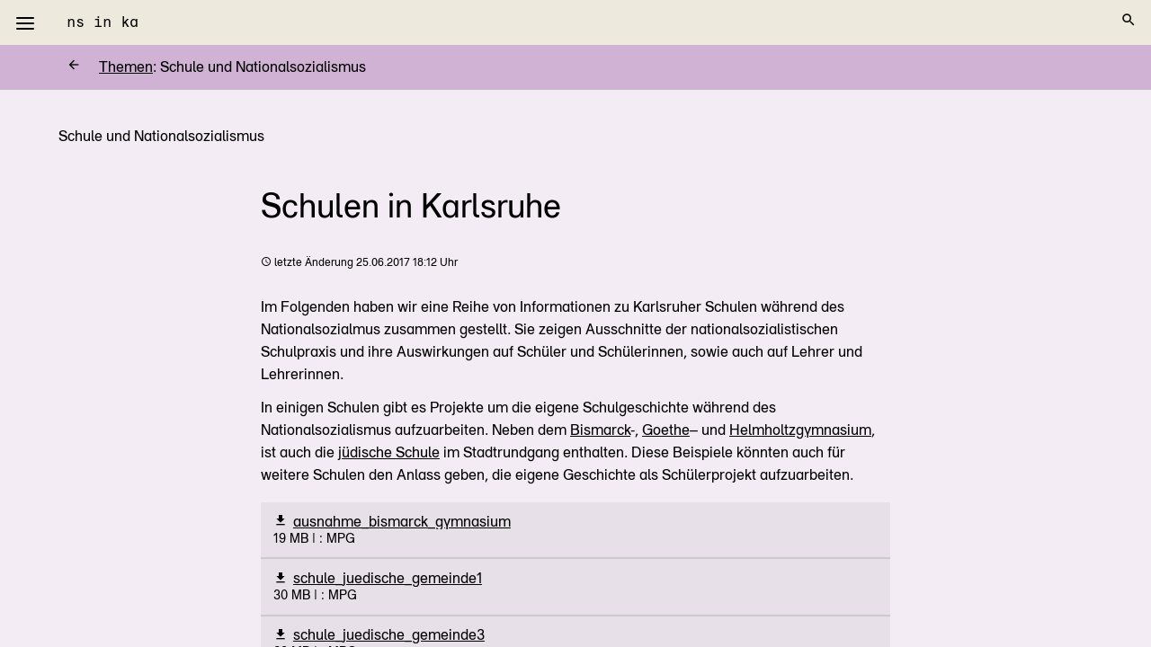

--- FILE ---
content_type: text/html; charset=UTF-8
request_url: https://ns-in-ka.de/themen/schule-und-nationalsozialismus/schulen-in-karlsruhe/
body_size: 28483
content:
<!doctype html>
<!--[if lt IE 7]><html class="no-js ie ie6 lt-ie9 lt-ie8 lt-ie7" lang="de-DE"> <![endif]-->
<!--[if IE 7]><html class="no-js ie ie7 lt-ie9 lt-ie8" lang="de-DE"> <![endif]-->
<!--[if IE 8]><html class="no-js ie ie8 lt-ie9" lang="de-DE"> <![endif]-->
<!--[if gt IE 8]><!--><html class="no-js" lang="de-DE"> <!--<![endif]-->
<head>
<meta charset="UTF-8" />
<title>   
Schulen in Karlsruhe - ns in ka
</title>
<meta name="description" content="Dieses aktualisierte Projekt „Nie wieder – Stadtrundgang auf den Spuren des Dritten Reiches in Karlsruhe“ soll die Erinnerung an die Zeit des Nationalsozialismus und an seine zahlreichen Opfer wachhalten.">
<link rel="stylesheet" href="https://ns-in-ka.de/wp-content/themes/nsinka/style.css" type="text/css" media="screen" />
<meta http-equiv="Content-Type" content="text/html; charset=UTF-8" />
<meta http-equiv="X-UA-Compatible" content="IE=edge">
<link rel="pingback" href="https://ns-in-ka.de/xmlrpc.php" />
<meta name="viewport" content="width=device-width, initial-scale=1.0, maximum-scale=1.0, user-scalable=no" />
<meta name='robots' content='max-image-preview:large' />
<link rel='dns-prefetch' href='//maps.googleapis.com' />
<script type="text/javascript">
/* <![CDATA[ */
window._wpemojiSettings = {"baseUrl":"https:\/\/s.w.org\/images\/core\/emoji\/14.0.0\/72x72\/","ext":".png","svgUrl":"https:\/\/s.w.org\/images\/core\/emoji\/14.0.0\/svg\/","svgExt":".svg","source":{"concatemoji":"https:\/\/ns-in-ka.de\/wp-includes\/js\/wp-emoji-release.min.js?ver=6.4.1"}};
/*! This file is auto-generated */
!function(i,n){var o,s,e;function c(e){try{var t={supportTests:e,timestamp:(new Date).valueOf()};sessionStorage.setItem(o,JSON.stringify(t))}catch(e){}}function p(e,t,n){e.clearRect(0,0,e.canvas.width,e.canvas.height),e.fillText(t,0,0);var t=new Uint32Array(e.getImageData(0,0,e.canvas.width,e.canvas.height).data),r=(e.clearRect(0,0,e.canvas.width,e.canvas.height),e.fillText(n,0,0),new Uint32Array(e.getImageData(0,0,e.canvas.width,e.canvas.height).data));return t.every(function(e,t){return e===r[t]})}function u(e,t,n){switch(t){case"flag":return n(e,"\ud83c\udff3\ufe0f\u200d\u26a7\ufe0f","\ud83c\udff3\ufe0f\u200b\u26a7\ufe0f")?!1:!n(e,"\ud83c\uddfa\ud83c\uddf3","\ud83c\uddfa\u200b\ud83c\uddf3")&&!n(e,"\ud83c\udff4\udb40\udc67\udb40\udc62\udb40\udc65\udb40\udc6e\udb40\udc67\udb40\udc7f","\ud83c\udff4\u200b\udb40\udc67\u200b\udb40\udc62\u200b\udb40\udc65\u200b\udb40\udc6e\u200b\udb40\udc67\u200b\udb40\udc7f");case"emoji":return!n(e,"\ud83e\udef1\ud83c\udffb\u200d\ud83e\udef2\ud83c\udfff","\ud83e\udef1\ud83c\udffb\u200b\ud83e\udef2\ud83c\udfff")}return!1}function f(e,t,n){var r="undefined"!=typeof WorkerGlobalScope&&self instanceof WorkerGlobalScope?new OffscreenCanvas(300,150):i.createElement("canvas"),a=r.getContext("2d",{willReadFrequently:!0}),o=(a.textBaseline="top",a.font="600 32px Arial",{});return e.forEach(function(e){o[e]=t(a,e,n)}),o}function t(e){var t=i.createElement("script");t.src=e,t.defer=!0,i.head.appendChild(t)}"undefined"!=typeof Promise&&(o="wpEmojiSettingsSupports",s=["flag","emoji"],n.supports={everything:!0,everythingExceptFlag:!0},e=new Promise(function(e){i.addEventListener("DOMContentLoaded",e,{once:!0})}),new Promise(function(t){var n=function(){try{var e=JSON.parse(sessionStorage.getItem(o));if("object"==typeof e&&"number"==typeof e.timestamp&&(new Date).valueOf()<e.timestamp+604800&&"object"==typeof e.supportTests)return e.supportTests}catch(e){}return null}();if(!n){if("undefined"!=typeof Worker&&"undefined"!=typeof OffscreenCanvas&&"undefined"!=typeof URL&&URL.createObjectURL&&"undefined"!=typeof Blob)try{var e="postMessage("+f.toString()+"("+[JSON.stringify(s),u.toString(),p.toString()].join(",")+"));",r=new Blob([e],{type:"text/javascript"}),a=new Worker(URL.createObjectURL(r),{name:"wpTestEmojiSupports"});return void(a.onmessage=function(e){c(n=e.data),a.terminate(),t(n)})}catch(e){}c(n=f(s,u,p))}t(n)}).then(function(e){for(var t in e)n.supports[t]=e[t],n.supports.everything=n.supports.everything&&n.supports[t],"flag"!==t&&(n.supports.everythingExceptFlag=n.supports.everythingExceptFlag&&n.supports[t]);n.supports.everythingExceptFlag=n.supports.everythingExceptFlag&&!n.supports.flag,n.DOMReady=!1,n.readyCallback=function(){n.DOMReady=!0}}).then(function(){return e}).then(function(){var e;n.supports.everything||(n.readyCallback(),(e=n.source||{}).concatemoji?t(e.concatemoji):e.wpemoji&&e.twemoji&&(t(e.twemoji),t(e.wpemoji)))}))}((window,document),window._wpemojiSettings);
/* ]]> */
</script>
<style id='wp-emoji-styles-inline-css' type='text/css'>
img.wp-smiley, img.emoji {
display: inline !important;
border: none !important;
box-shadow: none !important;
height: 1em !important;
width: 1em !important;
margin: 0 0.07em !important;
vertical-align: -0.1em !important;
background: none !important;
padding: 0 !important;
}
</style>
<!-- <link rel='stylesheet' id='wp-block-library-css' href='https://ns-in-ka.de/wp-includes/css/dist/block-library/style.min.css?ver=6.4.1' type='text/css' media='all' /> -->
<link rel="stylesheet" type="text/css" href="//ns-in-ka.de/wp-content/cache/wpfc-minified/2e2hwgp0/6b2tz.css" media="all"/>
<style id='classic-theme-styles-inline-css' type='text/css'>
/*! This file is auto-generated */
.wp-block-button__link{color:#fff;background-color:#32373c;border-radius:9999px;box-shadow:none;text-decoration:none;padding:calc(.667em + 2px) calc(1.333em + 2px);font-size:1.125em}.wp-block-file__button{background:#32373c;color:#fff;text-decoration:none}
</style>
<style id='global-styles-inline-css' type='text/css'>
body{--wp--preset--color--black: #000000;--wp--preset--color--cyan-bluish-gray: #abb8c3;--wp--preset--color--white: #ffffff;--wp--preset--color--pale-pink: #f78da7;--wp--preset--color--vivid-red: #cf2e2e;--wp--preset--color--luminous-vivid-orange: #ff6900;--wp--preset--color--luminous-vivid-amber: #fcb900;--wp--preset--color--light-green-cyan: #7bdcb5;--wp--preset--color--vivid-green-cyan: #00d084;--wp--preset--color--pale-cyan-blue: #8ed1fc;--wp--preset--color--vivid-cyan-blue: #0693e3;--wp--preset--color--vivid-purple: #9b51e0;--wp--preset--gradient--vivid-cyan-blue-to-vivid-purple: linear-gradient(135deg,rgba(6,147,227,1) 0%,rgb(155,81,224) 100%);--wp--preset--gradient--light-green-cyan-to-vivid-green-cyan: linear-gradient(135deg,rgb(122,220,180) 0%,rgb(0,208,130) 100%);--wp--preset--gradient--luminous-vivid-amber-to-luminous-vivid-orange: linear-gradient(135deg,rgba(252,185,0,1) 0%,rgba(255,105,0,1) 100%);--wp--preset--gradient--luminous-vivid-orange-to-vivid-red: linear-gradient(135deg,rgba(255,105,0,1) 0%,rgb(207,46,46) 100%);--wp--preset--gradient--very-light-gray-to-cyan-bluish-gray: linear-gradient(135deg,rgb(238,238,238) 0%,rgb(169,184,195) 100%);--wp--preset--gradient--cool-to-warm-spectrum: linear-gradient(135deg,rgb(74,234,220) 0%,rgb(151,120,209) 20%,rgb(207,42,186) 40%,rgb(238,44,130) 60%,rgb(251,105,98) 80%,rgb(254,248,76) 100%);--wp--preset--gradient--blush-light-purple: linear-gradient(135deg,rgb(255,206,236) 0%,rgb(152,150,240) 100%);--wp--preset--gradient--blush-bordeaux: linear-gradient(135deg,rgb(254,205,165) 0%,rgb(254,45,45) 50%,rgb(107,0,62) 100%);--wp--preset--gradient--luminous-dusk: linear-gradient(135deg,rgb(255,203,112) 0%,rgb(199,81,192) 50%,rgb(65,88,208) 100%);--wp--preset--gradient--pale-ocean: linear-gradient(135deg,rgb(255,245,203) 0%,rgb(182,227,212) 50%,rgb(51,167,181) 100%);--wp--preset--gradient--electric-grass: linear-gradient(135deg,rgb(202,248,128) 0%,rgb(113,206,126) 100%);--wp--preset--gradient--midnight: linear-gradient(135deg,rgb(2,3,129) 0%,rgb(40,116,252) 100%);--wp--preset--font-size--small: 13px;--wp--preset--font-size--medium: 20px;--wp--preset--font-size--large: 36px;--wp--preset--font-size--x-large: 42px;--wp--preset--spacing--20: 0.44rem;--wp--preset--spacing--30: 0.67rem;--wp--preset--spacing--40: 1rem;--wp--preset--spacing--50: 1.5rem;--wp--preset--spacing--60: 2.25rem;--wp--preset--spacing--70: 3.38rem;--wp--preset--spacing--80: 5.06rem;--wp--preset--shadow--natural: 6px 6px 9px rgba(0, 0, 0, 0.2);--wp--preset--shadow--deep: 12px 12px 50px rgba(0, 0, 0, 0.4);--wp--preset--shadow--sharp: 6px 6px 0px rgba(0, 0, 0, 0.2);--wp--preset--shadow--outlined: 6px 6px 0px -3px rgba(255, 255, 255, 1), 6px 6px rgba(0, 0, 0, 1);--wp--preset--shadow--crisp: 6px 6px 0px rgba(0, 0, 0, 1);}:where(.is-layout-flex){gap: 0.5em;}:where(.is-layout-grid){gap: 0.5em;}body .is-layout-flow > .alignleft{float: left;margin-inline-start: 0;margin-inline-end: 2em;}body .is-layout-flow > .alignright{float: right;margin-inline-start: 2em;margin-inline-end: 0;}body .is-layout-flow > .aligncenter{margin-left: auto !important;margin-right: auto !important;}body .is-layout-constrained > .alignleft{float: left;margin-inline-start: 0;margin-inline-end: 2em;}body .is-layout-constrained > .alignright{float: right;margin-inline-start: 2em;margin-inline-end: 0;}body .is-layout-constrained > .aligncenter{margin-left: auto !important;margin-right: auto !important;}body .is-layout-constrained > :where(:not(.alignleft):not(.alignright):not(.alignfull)){max-width: var(--wp--style--global--content-size);margin-left: auto !important;margin-right: auto !important;}body .is-layout-constrained > .alignwide{max-width: var(--wp--style--global--wide-size);}body .is-layout-flex{display: flex;}body .is-layout-flex{flex-wrap: wrap;align-items: center;}body .is-layout-flex > *{margin: 0;}body .is-layout-grid{display: grid;}body .is-layout-grid > *{margin: 0;}:where(.wp-block-columns.is-layout-flex){gap: 2em;}:where(.wp-block-columns.is-layout-grid){gap: 2em;}:where(.wp-block-post-template.is-layout-flex){gap: 1.25em;}:where(.wp-block-post-template.is-layout-grid){gap: 1.25em;}.has-black-color{color: var(--wp--preset--color--black) !important;}.has-cyan-bluish-gray-color{color: var(--wp--preset--color--cyan-bluish-gray) !important;}.has-white-color{color: var(--wp--preset--color--white) !important;}.has-pale-pink-color{color: var(--wp--preset--color--pale-pink) !important;}.has-vivid-red-color{color: var(--wp--preset--color--vivid-red) !important;}.has-luminous-vivid-orange-color{color: var(--wp--preset--color--luminous-vivid-orange) !important;}.has-luminous-vivid-amber-color{color: var(--wp--preset--color--luminous-vivid-amber) !important;}.has-light-green-cyan-color{color: var(--wp--preset--color--light-green-cyan) !important;}.has-vivid-green-cyan-color{color: var(--wp--preset--color--vivid-green-cyan) !important;}.has-pale-cyan-blue-color{color: var(--wp--preset--color--pale-cyan-blue) !important;}.has-vivid-cyan-blue-color{color: var(--wp--preset--color--vivid-cyan-blue) !important;}.has-vivid-purple-color{color: var(--wp--preset--color--vivid-purple) !important;}.has-black-background-color{background-color: var(--wp--preset--color--black) !important;}.has-cyan-bluish-gray-background-color{background-color: var(--wp--preset--color--cyan-bluish-gray) !important;}.has-white-background-color{background-color: var(--wp--preset--color--white) !important;}.has-pale-pink-background-color{background-color: var(--wp--preset--color--pale-pink) !important;}.has-vivid-red-background-color{background-color: var(--wp--preset--color--vivid-red) !important;}.has-luminous-vivid-orange-background-color{background-color: var(--wp--preset--color--luminous-vivid-orange) !important;}.has-luminous-vivid-amber-background-color{background-color: var(--wp--preset--color--luminous-vivid-amber) !important;}.has-light-green-cyan-background-color{background-color: var(--wp--preset--color--light-green-cyan) !important;}.has-vivid-green-cyan-background-color{background-color: var(--wp--preset--color--vivid-green-cyan) !important;}.has-pale-cyan-blue-background-color{background-color: var(--wp--preset--color--pale-cyan-blue) !important;}.has-vivid-cyan-blue-background-color{background-color: var(--wp--preset--color--vivid-cyan-blue) !important;}.has-vivid-purple-background-color{background-color: var(--wp--preset--color--vivid-purple) !important;}.has-black-border-color{border-color: var(--wp--preset--color--black) !important;}.has-cyan-bluish-gray-border-color{border-color: var(--wp--preset--color--cyan-bluish-gray) !important;}.has-white-border-color{border-color: var(--wp--preset--color--white) !important;}.has-pale-pink-border-color{border-color: var(--wp--preset--color--pale-pink) !important;}.has-vivid-red-border-color{border-color: var(--wp--preset--color--vivid-red) !important;}.has-luminous-vivid-orange-border-color{border-color: var(--wp--preset--color--luminous-vivid-orange) !important;}.has-luminous-vivid-amber-border-color{border-color: var(--wp--preset--color--luminous-vivid-amber) !important;}.has-light-green-cyan-border-color{border-color: var(--wp--preset--color--light-green-cyan) !important;}.has-vivid-green-cyan-border-color{border-color: var(--wp--preset--color--vivid-green-cyan) !important;}.has-pale-cyan-blue-border-color{border-color: var(--wp--preset--color--pale-cyan-blue) !important;}.has-vivid-cyan-blue-border-color{border-color: var(--wp--preset--color--vivid-cyan-blue) !important;}.has-vivid-purple-border-color{border-color: var(--wp--preset--color--vivid-purple) !important;}.has-vivid-cyan-blue-to-vivid-purple-gradient-background{background: var(--wp--preset--gradient--vivid-cyan-blue-to-vivid-purple) !important;}.has-light-green-cyan-to-vivid-green-cyan-gradient-background{background: var(--wp--preset--gradient--light-green-cyan-to-vivid-green-cyan) !important;}.has-luminous-vivid-amber-to-luminous-vivid-orange-gradient-background{background: var(--wp--preset--gradient--luminous-vivid-amber-to-luminous-vivid-orange) !important;}.has-luminous-vivid-orange-to-vivid-red-gradient-background{background: var(--wp--preset--gradient--luminous-vivid-orange-to-vivid-red) !important;}.has-very-light-gray-to-cyan-bluish-gray-gradient-background{background: var(--wp--preset--gradient--very-light-gray-to-cyan-bluish-gray) !important;}.has-cool-to-warm-spectrum-gradient-background{background: var(--wp--preset--gradient--cool-to-warm-spectrum) !important;}.has-blush-light-purple-gradient-background{background: var(--wp--preset--gradient--blush-light-purple) !important;}.has-blush-bordeaux-gradient-background{background: var(--wp--preset--gradient--blush-bordeaux) !important;}.has-luminous-dusk-gradient-background{background: var(--wp--preset--gradient--luminous-dusk) !important;}.has-pale-ocean-gradient-background{background: var(--wp--preset--gradient--pale-ocean) !important;}.has-electric-grass-gradient-background{background: var(--wp--preset--gradient--electric-grass) !important;}.has-midnight-gradient-background{background: var(--wp--preset--gradient--midnight) !important;}.has-small-font-size{font-size: var(--wp--preset--font-size--small) !important;}.has-medium-font-size{font-size: var(--wp--preset--font-size--medium) !important;}.has-large-font-size{font-size: var(--wp--preset--font-size--large) !important;}.has-x-large-font-size{font-size: var(--wp--preset--font-size--x-large) !important;}
.wp-block-navigation a:where(:not(.wp-element-button)){color: inherit;}
:where(.wp-block-post-template.is-layout-flex){gap: 1.25em;}:where(.wp-block-post-template.is-layout-grid){gap: 1.25em;}
:where(.wp-block-columns.is-layout-flex){gap: 2em;}:where(.wp-block-columns.is-layout-grid){gap: 2em;}
.wp-block-pullquote{font-size: 1.5em;line-height: 1.6;}
</style>
<!-- <link rel='stylesheet' id='nsinka-app-styles-libs-css' href='https://ns-in-ka.de/wp-content/themes/nsinka/assets/styles/dependencies-bundle.css?ver=1.1.0' type='text/css' media='all' /> -->
<!-- <link rel='stylesheet' id='nsinka-app-styles-app-css' href='https://ns-in-ka.de/wp-content/themes/nsinka/assets/styles/app.css?ver=1.1.0' type='text/css' media='all' /> -->
<link rel="stylesheet" type="text/css" href="//ns-in-ka.de/wp-content/cache/wpfc-minified/22xef5e3/6b2tz.css" media="all"/>
<link rel="https://api.w.org/" href="https://ns-in-ka.de/wp-json/" /><link rel="EditURI" type="application/rsd+xml" title="RSD" href="https://ns-in-ka.de/xmlrpc.php?rsd" />
<meta name="generator" content="WordPress 6.4.1" />
<link rel="canonical" href="https://ns-in-ka.de/themen/schule-und-nationalsozialismus/schulen-in-karlsruhe/" />
<link rel='shortlink' href='https://ns-in-ka.de/?p=3005' />
<link rel="alternate" type="application/json+oembed" href="https://ns-in-ka.de/wp-json/oembed/1.0/embed?url=https%3A%2F%2Fns-in-ka.de%2Fthemen%2Fschule-und-nationalsozialismus%2Fschulen-in-karlsruhe%2F" />
<link rel="alternate" type="text/xml+oembed" href="https://ns-in-ka.de/wp-json/oembed/1.0/embed?url=https%3A%2F%2Fns-in-ka.de%2Fthemen%2Fschule-und-nationalsozialismus%2Fschulen-in-karlsruhe%2F&#038;format=xml" />
<link rel="icon" href="https://ns-in-ka.de/wp-content/uploads/2018/02/cropped-ns-in-ka-favicon-32x32.png" sizes="32x32" />
<link rel="icon" href="https://ns-in-ka.de/wp-content/uploads/2018/02/cropped-ns-in-ka-favicon-192x192.png" sizes="192x192" />
<link rel="apple-touch-icon" href="https://ns-in-ka.de/wp-content/uploads/2018/02/cropped-ns-in-ka-favicon-180x180.png" />
<meta name="msapplication-TileImage" content="https://ns-in-ka.de/wp-content/uploads/2018/02/cropped-ns-in-ka-favicon-270x270.png" />
</head>
<body class="subjects-template-default single single-subjects postid-3005 color-scheme-subjects">
<!-- Global site tag (gtag.js) - Google Analytics -->
<script async src="https://www.googletagmanager.com/gtag/js?id=UA-45511163-18"></script>
<script>
window.dataLayer = window.dataLayer || [];
function gtag(){dataLayer.push(arguments);}
var gaProperty = 'UA-45511163-18',
gaDisableStr = 'ga-disable-' + gaProperty;
gtag('js', new Date());
gtag('config', gaProperty, { 'anonymize_ip': true });            
function gaSetOptOut() {
if (document.cookie.indexOf(gaDisableStr + '=true') > -1) {
window[gaDisableStr] = true;  
}
}               
</script>
<nav>
<ul class="main">
<li class=" menu-item menu-item-type-post_type_archive menu-item-object-places menu-item-3611">
<a href="https://ns-in-ka.de/stadtrundgang/">Stadtrundgang</a>
</li>        
<li class=" menu-item menu-item-type-post_type menu-item-object-page menu-item-145">
<a href="https://ns-in-ka.de/ueber-uns/">Über den Stadtrundgang</a>
</li>        
<li class=" menu-item menu-item-type-post_type_archive menu-item-object-projects menu-item-3592">
<a href="https://ns-in-ka.de/projekte/">Projekte</a>
</li>        
<li class=" menu-item menu-item-type-post_type menu-item-object-page menu-item-3591">
<a href="https://ns-in-ka.de/ueber-die-projekte/">Über die Projekte</a>
</li>        
<li class=" menu-item menu-item-type-post_type_archive menu-item-object-subjects current-menu-item menu-item-149 is-active">
<a href="https://ns-in-ka.de/themen/">Themen</a>
</li>        
<li class=" menu-item menu-item-type-post_type_archive menu-item-object-chronicle menu-item-150">
<a href="https://ns-in-ka.de/chronik/">Chronik</a>
</li>        
<li class=" menu-item menu-item-type-post_type_archive menu-item-object-persons menu-item-3607">
<a href="https://ns-in-ka.de/personen/">Personen</a>
</li>        
</ul> 
<ul class="tiny">
<li class=" menu-item menu-item-type-post_type menu-item-object-page menu-item-143">
<a href="https://ns-in-ka.de/impressum/">Impressum</a>
</li>        
<li class=" menu-item menu-item-type-post_type menu-item-object-page menu-item-141">
<a href="https://ns-in-ka.de/datenschutz/">Datenschutz</a>
</li>        
<li class=" menu-item menu-item-type-post_type menu-item-object-page menu-item-142">
<a href="https://ns-in-ka.de/quellen/">Quellen</a>
</li>        
</ul> 
</nav>        
<main>
<layer id="logo" opened="false">
<layer-content data-jsaction="transformlogo,cloneHeader">
<header>
<button data-jsaction="openmenu(test,bla)" class="hamburger hamburger--squeeze" type="button">
<span class="hamburger-box">
<span class="hamburger-inner"></span>
</span>
</button>                    
<div id="logo__container">
<span>
Stadtrundgang und Projekte <br />auf den Spuren des<br />
</span>
<div id="logo__container__logo">N<span>ationalsozialismu</span>s<br />
in Ka<span>rlsruhe</span></div>
</div>
<form data-jsaction="search" action="https://ns-in-ka.de">
<fieldset>
<input name="s" type="search" autocomplete="off" />
<button class="nsinka-icons">&#xE8B6;</button>
</fieldset>
</form>
</header>
</layer-content>
</layer>        
<div class="content">
<div class="content__wrapper">
<layer id="quicklinks" opened="false" whileOpenClose="footer" scrollable="true" handle=">layer-content">
<layer-content data-jsaction="quicklinks">
<layer-content-header>    <a href="https://ns-in-ka.de/themen/"><span class="material-icons">&#xE5C4;</span>Themen</a>:&nbsp;Schule und Nationalsozialismus
</layer-content-header>
</layer-content>  
</layer>                     
<article data-jsaction="progress">
<div class="breadcrumb">Schule und Nationalsozialismus</div>
<div class="article-content-wrapper">
<h1>Schulen in Karlsruhe</h1>
<div class="article_meta article_meta--update">letzte Änderung 25.06.2017 18:12 Uhr</div>
<p class="bodytext">Im Folgenden haben wir eine Reihe von Informationen zu Karlsruher Schulen während des Nationalsozialmus zusammen gestellt. Sie zeigen Ausschnitte der nationalsozialistischen Schulpraxis und ihre Auswirkungen auf Schüler und Schülerinnen, sowie auch auf Lehrer und Lehrerinnen.</p>
<p class="bodytext">In einigen Schulen gibt es Projekte um die eigene Schulgeschichte während des Nationalsozialismus aufzuarbeiten. Neben dem <a href="https://ns-in-ka.de/#!/orte/bismarck-gymnasium-karlsruhe-bismarckstrasse-8/">Bismarck</a>-, <a href="https://ns-in-ka.de/#!/orte/station-goethe-gymnasium-renckstrasse-2/">Goethe</a>&#8211; und <a href="https://ns-in-ka.de/#!/orte/helmholtzgymnasium-kaiserallee-6-ehemals-englerstrasse-10/">Helmholtzgymnasium</a>, ist auch die <a href="https://ns-in-ka.de/#!/orte/juedische-schule-in-der-lidellschule/">jüdische Schule</a> im Stadtrundgang enthalten. Diese Beispiele könnten auch für weitere Schulen den Anlass geben, die eigene Geschichte als Schülerprojekt aufzuarbeiten.</p>
<dl class="box box--download">
<dt><a href="https://ns-in-ka.de/wp-content/uploads/2017/06/ausnahme_bismarck_gymnasium.mpg">ausnahme_bismarck_gymnasium</a></dt>
<dd>19 MB | <? _e('File type') ?>: MPG</dd>
</dl>
<dl class="box box--download">
<dt><a href="https://ns-in-ka.de/wp-content/uploads/2017/06/schule_juedische_gemeinde1.mpg">schule_juedische_gemeinde1</a></dt>
<dd>30 MB | <? _e('File type') ?>: MPG</dd>
</dl>
<dl class="box box--download">
<dt><a href="https://ns-in-ka.de/wp-content/uploads/2017/06/schule_juedische_gemeinde3.mpg">schule_juedische_gemeinde3</a></dt>
<dd>29 MB | <? _e('File type') ?>: MPG</dd>
</dl>
<dl class="box box--download">
<dt><a href="https://ns-in-ka.de/wp-content/uploads/2017/06/aufnahme_juedischer_schueler_humboldtschule_8_5_1933_01.pdf">aufnahme_juedischer_schueler_humboldtschule_8_5_1933_01</a></dt>
<dd>689 KB | <? _e('File type') ?>: PDF</dd>
</dl>
<dl class="box box--download">
<dt><a href="https://ns-in-ka.de/wp-content/uploads/2017/06/aufnahme_juedischer_schueler_humboldtschule_24_5_1933_01.pdf">aufnahme_juedischer_schueler_humboldtschule_24_5_1933_01</a></dt>
<dd>34 KB | <? _e('File type') ?>: PDF</dd>
</dl>
<dl class="box box--download">
<dt><a href="https://ns-in-ka.de/wp-content/uploads/2017/06/aufnahme_juedischer_schueler_kantschule_24_5_1933_01.pdf">aufnahme_juedischer_schueler_kantschule_24_5_1933_01</a></dt>
<dd>95 KB | <? _e('File type') ?>: PDF</dd>
</dl>
<dl class="box box--download">
<dt><a href="https://ns-in-ka.de/wp-content/uploads/2017/06/dominikus_schule.pdf">dominikus_schule</a></dt>
<dd>1 MB | <? _e('File type') ?>: PDF</dd>
</dl>
<dl class="box box--download">
<dt><a href="https://ns-in-ka.de/wp-content/uploads/2017/06/entlassung_juedischer_lehrer_humboldtschule_20_12_1935_01.pdf">entlassung_juedischer_lehrer_humboldtschule_20_12_1935_01</a></dt>
<dd>50 KB | <? _e('File type') ?>: PDF</dd>
</dl>
<dl class="box box--download">
<dt><a href="https://ns-in-ka.de/wp-content/uploads/2017/06/fichteschule_aufnahme_ariernachweis_01.pdf">fichteschule_aufnahme_ariernachweis_01</a></dt>
<dd>46 KB | <? _e('File type') ?>: PDF</dd>
</dl>
<dl class="box box--download">
<dt><a href="https://ns-in-ka.de/wp-content/uploads/2017/06/humboldt_gymnasium.pdf">humboldt_gymnasium</a></dt>
<dd>9 KB | <? _e('File type') ?>: PDF</dd>
</dl>
<dl class="box box--download">
<dt><a href="https://ns-in-ka.de/wp-content/uploads/2017/06/juedische-schule.pdf">juedische-schule</a></dt>
<dd>9 KB | <? _e('File type') ?>: PDF</dd>
</dl>
<dl class="box box--download">
<dt><a href="https://ns-in-ka.de/wp-content/uploads/2017/06/lidellschule.pdf">lidellschule</a></dt>
<dd>7 KB | <? _e('File type') ?>: PDF</dd>
</dl>
<dl class="box box--download">
<dt><a href="https://ns-in-ka.de/wp-content/uploads/2017/06/lidellschule_erinnerungsschild.jpg">lidellschule_erinnerungsschild</a></dt>
<dd>354 KB | <? _e('File type') ?>: JPG</dd>
</dl>
</div>
</article>
</div>
</div>
</main>
<script type="text/template" id="tmpl_routeSettings">
<div id="routeSettings">
<div class="select">
<select data-jsaction="selectRoute">
<% _.each(data.routes, function(route, i) { %>
<option value="<%= i %>"<% if(data.currentRoute == i) { %> selected<% } %>><%= route.title %></option>
<% }) %>
</select>
</div>
<ul data-jsaction="routeSettings">
<% _.each(data.directions, function(direction, i) { %>
<li data-location-id="<%= direction.id %>"<% if(direction.inactive) { %> class="deactivated"<% } %>>
<span class="drag-handle"></span>
<span class="title" data-jsaction="openLocation">
<span class="title__name"><%= direction.title %><br /></span>
<span class="title__location"><%= direction.street %></span>
</span>
<a class="deactivate material-icons"<% if(direction.inactive) { %> data-change-icon="&#xE834;">&#xE835;</a><% } else { %> data-change-icon="&#xE835;">&#xE834;</a><%} %>
</li>
<% }) %>
</ul>
</div>
</script>
<script type="text/template" id="tmpl_location">
<div id="locations">
<header>
<div>Ort — <span id="locations__current-location"></span></div>
<button id="location_close" class="material-icons">&#xE5CD;</button>
</header>
<div id="locations__wrapper">
<% _.each(data.directions, function(direction, i) { %>
<article data-location-id="<%= direction.id %>">
<% if(direction.thumbnail) { %>
<%= direction.thumbnail %>
<% } %>
<div class="location__content">
<h1><%= direction.title %></h1>
<%= direction.content %>
<% if(direction.references) { %>
<%= direction.references %>
<% } %>
</div>
</article>             
<% }) %>
</div>
<footer>
<button id="location_prev" class="material-icons">&#xE314;</button>
<button id="location_next" class="material-icons">&#xE315;</button>
</footer>
</div>
</script>
<script type="text/template" id="tmpl_mapWindow">
<div class="googleMapsWindow<% if(data.inactive) { %> deactivated<% } %>" data-jsaction="routeSettings" data-location-id="<%= data.id %>">
<% if(data.thumbnail) { %>
<%= data.thumbnail %>
<% } %>
<span class="googleMapsWindow__title" data-jsaction="openLocation">
<%= data.title %><br />
<span><%= data.street %></span>
</span>
<a class="deactivate material-icons"<% if(data.inactive) { %> data-change-icon="&#xE834;">&#xE835;</a><% } else { %> data-change-icon="&#xE835;">&#xE834;</a><%} %>
<button class="close material-icons">&#xE5CD;</button>
</div>
</script>
<script type="text/template" id="tmpl_tooltip">
<div class="tooltip">
<div class="tooltip__content"><%= data.content %></div>
</div>
</script>                                        <script type="text/javascript" src="https://ns-in-ka.de/wp-content/themes/nsinka/assets/scripts/dependencies-bundle.js?ver=1.1.0" id="nsinka-app-scripts-bundle-js"></script>
<script type="text/javascript" id="nsinka-app-scripts-app-js-extra">
/* <![CDATA[ */
var nsinkaApiSettings = {"root":"https:\/\/ns-in-ka.de\/wp-json\/","nonce":"de3996ad4f"};
var saSite = {"template_directory_uri":"https:\/\/ns-in-ka.de\/wp-content\/themes\/nsinka"};
/* ]]> */
</script>
<script type="text/javascript" src="https://ns-in-ka.de/wp-content/themes/nsinka/assets/scripts/app.js?ver=1.1.0" id="nsinka-app-scripts-app-js"></script>
<script type="text/javascript" src="https://maps.googleapis.com/maps/api/js?key=AIzaSyBlpf3Eqq4zc-Ko4P4WvyrQqQwRq01OjTE&amp;callback=NSINKA_gMap&amp;ver=1.0.1" id="google-maps-js"></script>
</body>
</html><!-- WP Fastest Cache file was created in 0.24106407165527 seconds, on 10-11-23 1:46:21 --><!-- via php -->

--- FILE ---
content_type: text/css; charset=utf-8
request_url: https://ns-in-ka.de/wp-content/themes/nsinka/style.css
body_size: 1
content:
/*
 * Theme Name: ns in ka Theme
 * Description: 
 * Author: Sebastian Tiede @ magma design studio
*/


--- FILE ---
content_type: text/css; charset=utf-8
request_url: https://ns-in-ka.de/wp-content/cache/wpfc-minified/22xef5e3/6b2tz.css
body_size: 152538
content:
@charset "UTF-8";
.mejs-offscreen{clip:rect(1px 1px 1px 1px);clip:rect(1px,1px,1px,1px);clip-path:polygon(0px 0,0 0,0 0,0 0);position:absolute!important;height:1px;width:1px;overflow:hidden}.mejs-container{position:relative;background:#000;font-family:Helvetica,Arial,serif;text-align:left;vertical-align:top;text-indent:0}.mejs-fill-container,.mejs-fill-container .mejs-container{width:100%;height:100%}.mejs-fill-container{overflow:hidden}.mejs-container:focus{outline:0}.me-plugin{position:absolute}.mejs-embed,.mejs-embed body{width:100%;height:100%;margin:0;padding:0;background:#000;overflow:hidden}.mejs-fullscreen{overflow:hidden!important}.mejs-container-fullscreen{position:fixed;left:0;top:0;right:0;bottom:0;overflow:hidden;z-index:1000}.mejs-container-fullscreen .mejs-mediaelement,.mejs-container-fullscreen video{width:100%;height:100%}.mejs-clear{clear:both}.mejs-background{position:absolute;top:0;left:0}.mejs-mediaelement{position:absolute;top:0;left:0;width:100%;height:100%}.mejs-poster{position:absolute;top:0;left:0;background-size:contain;background-position:50% 50%;background-repeat:no-repeat}:root .mejs-poster img{display:none}.mejs-poster img{border:0;padding:0}.mejs-overlay{position:absolute;top:0;left:0}.mejs-overlay-play{cursor:pointer}.mejs-overlay-button{position:absolute;top:50%;left:50%;width:100px;height:100px;margin:-50px 0 0 -50px;background:url(//ns-in-ka.de/wp-content/themes/nsinka/assets/styles/bigplay.svg) no-repeat}.no-svg .mejs-overlay-button{background-image:url(//ns-in-ka.de/wp-content/themes/nsinka/assets/styles/bigplay.png)}.mejs-overlay:hover .mejs-overlay-button{background-position:0 -100px}.mejs-overlay-loading{position:absolute;top:50%;left:50%;width:80px;height:80px;margin:-40px 0 0 -40px;background:#333;background:url(//ns-in-ka.de/wp-content/themes/nsinka/assets/styles/background.png);background:rgba(0,0,0,.9);background:-webkit-gradient(linear,0 0,0 100%,from(rgba(50,50,50,.9)),to(rgba(0,0,0,.9)));background:-webkit-linear-gradient(top,rgba(50,50,50,.9),rgba(0,0,0,.9));background:-moz-linear-gradient(top,rgba(50,50,50,.9),rgba(0,0,0,.9));background:-o-linear-gradient(top,rgba(50,50,50,.9),rgba(0,0,0,.9));background:-ms-linear-gradient(top,rgba(50,50,50,.9),rgba(0,0,0,.9));background:linear-gradient(rgba(50,50,50,.9),rgba(0,0,0,.9))}.mejs-overlay-loading span{display:block;width:80px;height:80px;background:transparent url(//ns-in-ka.de/wp-content/themes/nsinka/assets/styles/loading.gif) 50% 50% no-repeat}.mejs-container .mejs-controls{position:absolute;list-style-type:none;margin:0;padding:0;bottom:0;left:0;background:url(//ns-in-ka.de/wp-content/themes/nsinka/assets/styles/background.png);background:rgba(0,0,0,.7);background:-webkit-gradient(linear,0 0,0 100%,from(rgba(50,50,50,.7)),to(rgba(0,0,0,.7)));background:-webkit-linear-gradient(top,rgba(50,50,50,.7),rgba(0,0,0,.7));background:-moz-linear-gradient(top,rgba(50,50,50,.7),rgba(0,0,0,.7));background:-o-linear-gradient(top,rgba(50,50,50,.7),rgba(0,0,0,.7));background:-ms-linear-gradient(top,rgba(50,50,50,.7),rgba(0,0,0,.7));background:linear-gradient(rgba(50,50,50,.7),rgba(0,0,0,.7));height:30px;width:100%}.mejs-container .mejs-controls div{list-style-type:none;background-image:none;display:block;float:left;margin:0;padding:0;width:26px;height:26px;font-size:11px;line-height:11px;font-family:Helvetica,Arial,serif;border:0}.mejs-controls .mejs-button button{cursor:pointer;display:block;font-size:0;line-height:0;text-decoration:none;margin:7px 5px;padding:0;position:absolute;height:16px;width:16px;border:0;background:transparent url(//ns-in-ka.de/wp-content/themes/nsinka/assets/styles/controls.svg) no-repeat}.no-svg .mejs-controls .mejs-button button{background-image:url(//ns-in-ka.de/wp-content/themes/nsinka/assets/styles/controls.png)}.mejs-controls .mejs-button button:focus{outline:dotted 1px #999}.mejs-container .mejs-controls .mejs-time{color:#fff;display:block;height:17px;width:auto;padding:10px 3px 0;overflow:hidden;text-align:center;-moz-box-sizing:content-box;-webkit-box-sizing:content-box;box-sizing:content-box}.mejs-container .mejs-controls .mejs-time a{color:#fff;font-size:11px;line-height:12px;display:block;float:left;margin:1px 2px 0 0;width:auto}.mejs-controls .mejs-play button{background-position:0 0}.mejs-controls .mejs-pause button{background-position:0 -16px}.mejs-controls .mejs-stop button{background-position:-112px 0}.mejs-controls div.mejs-time-rail{direction:ltr;width:200px;padding-top:5px}.mejs-controls .mejs-time-rail span,.mejs-controls .mejs-time-rail a{display:block;position:absolute;width:180px;height:10px;-webkit-border-radius:2px;-moz-border-radius:2px;border-radius:2px;cursor:pointer}.mejs-controls .mejs-time-rail .mejs-time-total{margin:5px;background:#333;background:rgba(50,50,50,.8);background:-webkit-gradient(linear,0 0,0 100%,from(rgba(30,30,30,.8)),to(rgba(60,60,60,.8)));background:-webkit-linear-gradient(top,rgba(30,30,30,.8),rgba(60,60,60,.8));background:-moz-linear-gradient(top,rgba(30,30,30,.8),rgba(60,60,60,.8));background:-o-linear-gradient(top,rgba(30,30,30,.8),rgba(60,60,60,.8));background:-ms-linear-gradient(top,rgba(30,30,30,.8),rgba(60,60,60,.8));background:linear-gradient(rgba(30,30,30,.8),rgba(60,60,60,.8))}.mejs-controls .mejs-time-rail .mejs-time-buffering{width:100%;background-image:-o-linear-gradient(-45deg,rgba(255,255,255,.15) 25%,transparent 25%,transparent 50%,rgba(255,255,255,.15) 50%,rgba(255,255,255,.15) 75%,transparent 75%,transparent);background-image:-webkit-gradient(linear,0 100%,100% 0,color-stop(0.25,rgba(255,255,255,.15)),color-stop(0.25,transparent),color-stop(0.5,transparent),color-stop(0.5,rgba(255,255,255,.15)),color-stop(0.75,rgba(255,255,255,.15)),color-stop(0.75,transparent),to(transparent));background-image:-webkit-linear-gradient(-45deg,rgba(255,255,255,.15) 25%,transparent 25%,transparent 50%,rgba(255,255,255,.15) 50%,rgba(255,255,255,.15) 75%,transparent 75%,transparent);background-image:-moz-linear-gradient(-45deg,rgba(255,255,255,.15) 25%,transparent 25%,transparent 50%,rgba(255,255,255,.15) 50%,rgba(255,255,255,.15) 75%,transparent 75%,transparent);background-image:-ms-linear-gradient(-45deg,rgba(255,255,255,.15) 25%,transparent 25%,transparent 50%,rgba(255,255,255,.15) 50%,rgba(255,255,255,.15) 75%,transparent 75%,transparent);background-image:linear-gradient(-45deg,rgba(255,255,255,.15) 25%,transparent 25%,transparent 50%,rgba(255,255,255,.15) 50%,rgba(255,255,255,.15) 75%,transparent 75%,transparent);-webkit-background-size:15px 15px;-moz-background-size:15px 15px;-o-background-size:15px 15px;background-size:15px 15px;-webkit-animation:buffering-stripes 2s linear infinite;-moz-animation:buffering-stripes 2s linear infinite;-ms-animation:buffering-stripes 2s linear infinite;-o-animation:buffering-stripes 2s linear infinite;animation:buffering-stripes 2s linear infinite}@-webkit-keyframes buffering-stripes{from{background-position:0 0}to{background-position:30px 0}}@-moz-keyframes buffering-stripes{from{background-position:0 0}to{background-position:30px 0}}@-ms-keyframes buffering-stripes{from{background-position:0 0}to{background-position:30px 0}}@-o-keyframes buffering-stripes{from{background-position:0 0}to{background-position:30px 0}}@keyframes buffering-stripes{from{background-position:0 0}to{background-position:30px 0}}.mejs-controls .mejs-time-rail .mejs-time-loaded{background:#3caac8;background:rgba(60,170,200,.8);background:-webkit-gradient(linear,0 0,0 100%,from(rgba(44,124,145,.8)),to(rgba(78,183,212,.8)));background:-webkit-linear-gradient(top,rgba(44,124,145,.8),rgba(78,183,212,.8));background:-moz-linear-gradient(top,rgba(44,124,145,.8),rgba(78,183,212,.8));background:-o-linear-gradient(top,rgba(44,124,145,.8),rgba(78,183,212,.8));background:-ms-linear-gradient(top,rgba(44,124,145,.8),rgba(78,183,212,.8));background:linear-gradient(rgba(44,124,145,.8),rgba(78,183,212,.8));width:0}.mejs-controls .mejs-time-rail .mejs-time-current{background:#fff;background:rgba(255,255,255,.8);background:-webkit-gradient(linear,0 0,0 100%,from(rgba(255,255,255,.9)),to(rgba(200,200,200,.8)));background:-webkit-linear-gradient(top,rgba(255,255,255,.9),rgba(200,200,200,.8));background:-moz-linear-gradient(top,rgba(255,255,255,.9),rgba(200,200,200,.8));background:-o-linear-gradient(top,rgba(255,255,255,.9),rgba(200,200,200,.8));background:-ms-linear-gradient(top,rgba(255,255,255,.9),rgba(200,200,200,.8));background:linear-gradient(rgba(255,255,255,.9),rgba(200,200,200,.8));width:0}.mejs-controls .mejs-time-rail .mejs-time-handle{display:none;position:absolute;margin:0;width:10px;background:#fff;-webkit-border-radius:5px;-moz-border-radius:5px;border-radius:5px;cursor:pointer;border:solid 2px #333;top:-2px;text-align:center}.mejs-controls .mejs-time-rail .mejs-time-float{position:absolute;display:none;background:#eee;width:36px;height:17px;border:solid 1px #333;top:-26px;margin-left:-18px;text-align:center;color:#111}.mejs-controls .mejs-time-rail .mejs-time-float-current{margin:2px;width:30px;display:block;text-align:center;left:0}.mejs-controls .mejs-time-rail .mejs-time-float-corner{position:absolute;display:block;width:0;height:0;line-height:0;border:solid 5px #eee;border-color:#eee transparent transparent;-webkit-border-radius:0;-moz-border-radius:0;border-radius:0;top:15px;left:13px}.mejs-long-video .mejs-controls .mejs-time-rail .mejs-time-float{width:48px}.mejs-long-video .mejs-controls .mejs-time-rail .mejs-time-float-current{width:44px}.mejs-long-video .mejs-controls .mejs-time-rail .mejs-time-float-corner{left:18px}.mejs-controls .mejs-fullscreen-button button{background-position:-32px 0}.mejs-controls .mejs-unfullscreen button{background-position:-32px -16px}.mejs-controls .mejs-volume-button{}.mejs-controls .mejs-mute button{background-position:-16px -16px}.mejs-controls .mejs-unmute button{background-position:-16px 0}.mejs-controls .mejs-volume-button{position:relative}.mejs-controls .mejs-volume-button .mejs-volume-slider{display:none;height:115px;width:25px;background:url(//ns-in-ka.de/wp-content/themes/nsinka/assets/styles/background.png);background:rgba(50,50,50,.7);-webkit-border-radius:0;-moz-border-radius:0;border-radius:0;top:-115px;left:0;z-index:1;position:absolute;margin:0}.mejs-controls .mejs-volume-button:hover{-webkit-border-radius:0 0 4px 4px;-moz-border-radius:0 0 4px 4px;border-radius:0 0 4px 4px}.mejs-controls .mejs-volume-button .mejs-volume-slider .mejs-volume-total{position:absolute;left:11px;top:8px;width:2px;height:100px;background:#ddd;background:rgba(255,255,255,.5);margin:0}.mejs-controls .mejs-volume-button .mejs-volume-slider .mejs-volume-current{position:absolute;left:11px;top:8px;width:2px;height:100px;background:#ddd;background:rgba(255,255,255,.9);margin:0}.mejs-controls .mejs-volume-button .mejs-volume-slider .mejs-volume-handle{position:absolute;left:4px;top:-3px;width:16px;height:6px;background:#ddd;background:rgba(255,255,255,.9);cursor:N-resize;-webkit-border-radius:1px;-moz-border-radius:1px;border-radius:1px;margin:0}.mejs-controls a.mejs-horizontal-volume-slider{height:26px;width:56px;position:relative;display:block;float:left;vertical-align:middle}.mejs-controls .mejs-horizontal-volume-slider .mejs-horizontal-volume-total{position:absolute;left:0;top:11px;width:50px;height:8px;margin:0;padding:0;font-size:1px;-webkit-border-radius:2px;-moz-border-radius:2px;border-radius:2px;background:#333;background:rgba(50,50,50,.8);background:-webkit-gradient(linear,0 0,0 100%,from(rgba(30,30,30,.8)),to(rgba(60,60,60,.8)));background:-webkit-linear-gradient(top,rgba(30,30,30,.8),rgba(60,60,60,.8));background:-moz-linear-gradient(top,rgba(30,30,30,.8),rgba(60,60,60,.8));background:-o-linear-gradient(top,rgba(30,30,30,.8),rgba(60,60,60,.8));background:-ms-linear-gradient(top,rgba(30,30,30,.8),rgba(60,60,60,.8));background:linear-gradient(rgba(30,30,30,.8),rgba(60,60,60,.8))}.mejs-controls .mejs-horizontal-volume-slider .mejs-horizontal-volume-current{position:absolute;left:0;top:11px;width:50px;height:8px;margin:0;padding:0;font-size:1px;-webkit-border-radius:2px;-moz-border-radius:2px;border-radius:2px;background:#fff;background:rgba(255,255,255,.8);background:-webkit-gradient(linear,0 0,0 100%,from(rgba(255,255,255,.9)),to(rgba(200,200,200,.8)));background:-webkit-linear-gradient(top,rgba(255,255,255,.9),rgba(200,200,200,.8));background:-moz-linear-gradient(top,rgba(255,255,255,.9),rgba(200,200,200,.8));background:-o-linear-gradient(top,rgba(255,255,255,.9),rgba(200,200,200,.8));background:-ms-linear-gradient(top,rgba(255,255,255,.9),rgba(200,200,200,.8));background:linear-gradient(rgba(255,255,255,.9),rgba(200,200,200,.8))}.mejs-controls .mejs-horizontal-volume-slider .mejs-horizontal-volume-handle{display:none}.mejs-controls .mejs-captions-button{position:relative}.mejs-controls .mejs-captions-button button{background-position:-48px 0}.mejs-controls .mejs-captions-button .mejs-captions-selector{visibility:hidden;position:absolute;bottom:26px;right:-51px;width:85px;height:100px;background:url(//ns-in-ka.de/wp-content/themes/nsinka/assets/styles/background.png);background:rgba(50,50,50,.7);border:solid 1px transparent;padding:10px 10px 0;overflow:hidden;-webkit-border-radius:0;-moz-border-radius:0;border-radius:0}.mejs-controls .mejs-captions-button:hover .mejs-captions-selector{visibility:visible}.mejs-controls .mejs-captions-button .mejs-captions-selector ul{margin:0;padding:0;display:block;list-style-type:none!important;overflow:hidden}.mejs-controls .mejs-captions-button .mejs-captions-selector ul li{margin:0 0 6px;padding:0;list-style-type:none!important;display:block;color:#fff;overflow:hidden}.mejs-controls .mejs-captions-button .mejs-captions-selector ul li input{clear:both;float:left;margin:3px 3px 0 5px}.mejs-controls .mejs-captions-button .mejs-captions-selector ul li label{width:55px;float:left;padding:4px 0 0;line-height:15px;font-family:Helvetica,Arial,serif;font-size:10px}.mejs-controls .mejs-captions-button .mejs-captions-translations{font-size:10px;margin:0 0 5px}.mejs-chapters{position:absolute;top:0;left:0;border-right:solid 1px #fff;width:10000px;z-index:1}.mejs-chapters .mejs-chapter{position:absolute;float:left;background:#222;background:rgba(0,0,0,.7);background:-webkit-gradient(linear,0 0,0 100%,from(rgba(50,50,50,.7)),to(rgba(0,0,0,.7)));background:-webkit-linear-gradient(top,rgba(50,50,50,.7),rgba(0,0,0,.7));background:-moz-linear-gradient(top,rgba(50,50,50,.7),rgba(0,0,0,.7));background:-o-linear-gradient(top,rgba(50,50,50,.7),rgba(0,0,0,.7));background:-ms-linear-gradient(top,rgba(50,50,50,.7),rgba(0,0,0,.7));background:linear-gradient(rgba(50,50,50,.7),rgba(0,0,0,.7));filter:progid:DXImageTransform.Microsoft.Gradient(GradientType=0, startColorstr=#323232, endColorstr=#000000);overflow:hidden;border:0}.mejs-chapters .mejs-chapter .mejs-chapter-block{font-size:11px;color:#fff;padding:5px;display:block;border-right:solid 1px #333;border-bottom:solid 1px #333;cursor:pointer}.mejs-chapters .mejs-chapter .mejs-chapter-block-last{border-right:0}.mejs-chapters .mejs-chapter .mejs-chapter-block:hover{background:#666;background:rgba(102,102,102,.7);background:-webkit-gradient(linear,0 0,0 100%,from(rgba(102,102,102,.7)),to(rgba(50,50,50,.6)));background:-webkit-linear-gradient(top,rgba(102,102,102,.7),rgba(50,50,50,.6));background:-moz-linear-gradient(top,rgba(102,102,102,.7),rgba(50,50,50,.6));background:-o-linear-gradient(top,rgba(102,102,102,.7),rgba(50,50,50,.6));background:-ms-linear-gradient(top,rgba(102,102,102,.7),rgba(50,50,50,.6));background:linear-gradient(rgba(102,102,102,.7),rgba(50,50,50,.6));filter:progid:DXImageTransform.Microsoft.Gradient(GradientType=0, startColorstr=#666666, endColorstr=#323232)}.mejs-chapters .mejs-chapter .mejs-chapter-block .ch-title{font-size:12px;font-weight:700;display:block;white-space:nowrap;text-overflow:ellipsis;margin:0 0 3px;line-height:12px}.mejs-chapters .mejs-chapter .mejs-chapter-block .ch-timespan{font-size:12px;line-height:12px;margin:3px 0 4px;display:block;white-space:nowrap;text-overflow:ellipsis}.mejs-captions-layer{position:absolute;bottom:0;left:0;text-align:center;line-height:20px;font-size:16px;color:#fff}.mejs-captions-layer a{color:#fff;text-decoration:underline}.mejs-captions-layer[lang=ar]{font-size:20px;font-weight:400}.mejs-captions-position{position:absolute;width:100%;bottom:15px;left:0}.mejs-captions-position-hover{bottom:35px}.mejs-captions-text{padding:0;background:url(//ns-in-ka.de/wp-content/themes/nsinka/assets/styles/background.png);background:rgba(20,20,20,.5);white-space:pre-wrap;-webkit-box-shadow:5px 0 0 rgba(20,20,20,.5),-5px 0 0 rgba(20,20,20,.5);box-shadow:5px 0 0 rgba(20,20,20,.5),-5px 0 0 rgba(20,20,20,.5)}.me-cannotplay{}.me-cannotplay a{color:#fff;font-weight:700}.me-cannotplay span{padding:15px;display:block}.mejs-controls .mejs-loop-off button{background-position:-64px -16px}.mejs-controls .mejs-loop-on button{background-position:-64px 0}.mejs-controls .mejs-backlight-off button{background-position:-80px -16px}.mejs-controls .mejs-backlight-on button{background-position:-80px 0}.mejs-controls .mejs-picturecontrols-button{background-position:-96px 0}.mejs-contextmenu{position:absolute;width:150px;padding:10px;border-radius:4px;top:0;left:0;background:#fff;border:solid 1px #999;z-index:1001}.mejs-contextmenu .mejs-contextmenu-separator{height:1px;font-size:0;margin:5px 6px;background:#333}.mejs-contextmenu .mejs-contextmenu-item{font-family:Helvetica,Arial,serif;font-size:12px;padding:4px 6px;cursor:pointer;color:#333}.mejs-contextmenu .mejs-contextmenu-item:hover{background:#2C7C91;color:#fff}.mejs-controls .mejs-sourcechooser-button{position:relative}.mejs-controls .mejs-sourcechooser-button button{background-position:-128px 0}.mejs-controls .mejs-sourcechooser-button .mejs-sourcechooser-selector{position:absolute;bottom:26px;right:-10px;width:130px;height:100px;background:url(//ns-in-ka.de/wp-content/themes/nsinka/assets/styles/background.png);background:rgba(50,50,50,.7);border:solid 1px transparent;padding:10px;overflow:hidden;-webkit-border-radius:0;-moz-border-radius:0;border-radius:0}.mejs-controls .mejs-sourcechooser-button .mejs-sourcechooser-selector ul{margin:0;padding:0;display:block;list-style-type:none!important;overflow:hidden}.mejs-controls .mejs-sourcechooser-button .mejs-sourcechooser-selector ul li{margin:0 0 6px;padding:0;list-style-type:none!important;display:block;color:#fff;overflow:hidden}.mejs-controls .mejs-sourcechooser-button .mejs-sourcechooser-selector ul li input{clear:both;float:left;margin:3px 3px 0 5px}.mejs-controls .mejs-sourcechooser-button .mejs-sourcechooser-selector ul li label{width:100px;float:left;padding:4px 0 0;line-height:15px;font-family:Helvetica,Arial,serif;font-size:10px}.mejs-postroll-layer{position:absolute;bottom:0;left:0;width:100%;height:100%;background:url(//ns-in-ka.de/wp-content/themes/nsinka/assets/styles/background.png);background:rgba(50,50,50,.7);z-index:1000;overflow:hidden}.mejs-postroll-layer-content{width:100%;height:100%}.mejs-postroll-close{position:absolute;right:0;top:0;background:url(//ns-in-ka.de/wp-content/themes/nsinka/assets/styles/background.png);background:rgba(50,50,50,.7);color:#fff;padding:4px;z-index:100;cursor:pointer}div.mejs-speed-button{width:46px!important;position:relative}.mejs-controls .mejs-button.mejs-speed-button button{background:transparent;width:36px;font-size:11px;line-height:normal;color:#fff}.mejs-controls .mejs-speed-button .mejs-speed-selector{display:none;position:absolute;top:-100px;left:-10px;width:60px;height:100px;background:url(//ns-in-ka.de/wp-content/themes/nsinka/assets/styles/background.png);background:rgba(50,50,50,.7);border:solid 1px transparent;padding:0;overflow:hidden;-webkit-border-radius:0;-moz-border-radius:0;border-radius:0}.mejs-controls .mejs-speed-button:hover>.mejs-speed-selector{display:block}.mejs-controls .mejs-speed-button .mejs-speed-selector ul li label.mejs-speed-selected{color:rgba(33,248,248,1)}.mejs-controls .mejs-speed-button .mejs-speed-selector ul{margin:0;padding:0;display:block;list-style-type:none!important;overflow:hidden}.mejs-controls .mejs-speed-button .mejs-speed-selector ul li{margin:0 0 6px;padding:0 10px;list-style-type:none!important;display:block;color:#fff;overflow:hidden}.mejs-controls .mejs-speed-button .mejs-speed-selector ul li input{clear:both;float:left;margin:3px 3px 0 5px;display:none}.mejs-controls .mejs-speed-button .mejs-speed-selector ul li label{width:60px;float:left;padding:4px 0 0;line-height:15px;font-family:Helvetica,Arial,serif;font-size:11px;color:#fff;margin-left:5px;cursor:pointer}.mejs-controls .mejs-speed-button .mejs-speed-selector ul li:hover{background-color:#c8c8c8!important;background-color:rgba(255,255,255,.4)!important}.mejs-controls .mejs-button.mejs-jump-forward-button{background:transparent url(//ns-in-ka.de/wp-content/themes/nsinka/assets/styles/jumpforward.png) no-repeat 3px 3px}.mejs-controls .mejs-button.mejs-jump-forward-button button{background:transparent;font-size:9px;line-height:normal;color:#fff}.mejs-controls .mejs-button.mejs-skip-back-button{background:transparent url(//ns-in-ka.de/wp-content/themes/nsinka/assets/styles/skipback.png) no-repeat 3px 3px}.mejs-controls .mejs-button.mejs-skip-back-button button{background:transparent;font-size:9px;line-height:normal;color:#fff} .slick-slider
{
position: relative;
display: block;
box-sizing: border-box;
-webkit-user-select: none;
-moz-user-select: none;
-ms-user-select: none;
user-select: none;
-webkit-touch-callout: none;
-khtml-user-select: none;
-ms-touch-action: pan-y;
touch-action: pan-y;
-webkit-tap-highlight-color: transparent;
}
.slick-list
{
position: relative;
display: block;
overflow: hidden;
margin: 0;
padding: 0;
}
.slick-list:focus
{
outline: none;
}
.slick-list.dragging
{
cursor: pointer;
cursor: hand;
}
.slick-slider .slick-track,
.slick-slider .slick-list
{
-webkit-transform: translate3d(0, 0, 0);
-moz-transform: translate3d(0, 0, 0);
-ms-transform: translate3d(0, 0, 0);
-o-transform: translate3d(0, 0, 0);
transform: translate3d(0, 0, 0);
}
.slick-track
{
position: relative;
top: 0;
left: 0;
display: block;
}
.slick-track:before,
.slick-track:after
{
display: table;
content: '';
}
.slick-track:after
{
clear: both;
}
.slick-loading .slick-track
{
visibility: hidden;
}
.slick-slide
{
display: none;
float: left;
height: 100%;
min-height: 1px;
}
[dir='rtl'] .slick-slide
{
float: right;
}
.slick-slide img
{
display: block;
}
.slick-slide.slick-loading img
{
display: none;
}
.slick-slide.dragging img
{
pointer-events: none;
}
.slick-initialized .slick-slide
{
display: block;
}
.slick-loading .slick-slide
{
visibility: hidden;
}
.slick-vertical .slick-slide
{
display: block;
height: auto;
border: 1px solid transparent;
}
.slick-arrow.slick-hidden {
display: none;
}
.rangeslider,
.rangeslider__fill {
display: block;
-moz-box-shadow: inset 0px 1px 3px rgba(0, 0, 0, 0.3);
-webkit-box-shadow: inset 0px 1px 3px rgba(0, 0, 0, 0.3);
box-shadow: inset 0px 1px 3px rgba(0, 0, 0, 0.3);
-moz-border-radius: 10px;
-webkit-border-radius: 10px;
border-radius: 10px;
}
.rangeslider {
background: #e6e6e6;
position: relative;
}
.rangeslider--horizontal {
height: 20px;
width: 100%;
}
.rangeslider--vertical {
width: 20px;
min-height: 150px;
max-height: 100%;
}
.rangeslider--disabled {
filter: progid:DXImageTransform.Microsoft.Alpha(Opacity=40);
opacity: 0.4;
}
.rangeslider__fill {
background: #00ff00;
position: absolute;
}
.rangeslider--horizontal .rangeslider__fill {
top: 0;
height: 100%;
}
.rangeslider--vertical .rangeslider__fill {
bottom: 0;
width: 100%;
}
.rangeslider__handle {
background: white;
border: 1px solid #ccc;
cursor: pointer;
display: inline-block;
width: 40px;
height: 40px;
position: absolute;
background-image: url('[data-uri]');
background-size: 100%;
background-image: -webkit-gradient(linear, 50% 0%, 50% 100%, color-stop(0%, rgba(255, 255, 255, 0)), color-stop(100%, rgba(0, 0, 0, 0.1)));
background-image: -moz-linear-gradient(rgba(255, 255, 255, 0), rgba(0, 0, 0, 0.1));
background-image: -webkit-linear-gradient(rgba(255, 255, 255, 0), rgba(0, 0, 0, 0.1));
background-image: linear-gradient(rgba(255, 255, 255, 0), rgba(0, 0, 0, 0.1));
-moz-box-shadow: 0 0 8px rgba(0, 0, 0, 0.3);
-webkit-box-shadow: 0 0 8px rgba(0, 0, 0, 0.3);
box-shadow: 0 0 8px rgba(0, 0, 0, 0.3);
-moz-border-radius: 50%;
-webkit-border-radius: 50%;
border-radius: 50%;
}
.rangeslider__handle:after {
content: "";
display: block;
width: 18px;
height: 18px;
margin: auto;
position: absolute;
top: 0;
right: 0;
bottom: 0;
left: 0;
background-image: url('[data-uri]');
background-size: 100%;
background-image: -webkit-gradient(linear, 50% 0%, 50% 100%, color-stop(0%, rgba(0, 0, 0, 0.13)), color-stop(100%, rgba(255, 255, 255, 0)));
background-image: -moz-linear-gradient(rgba(0, 0, 0, 0.13), rgba(255, 255, 255, 0));
background-image: -webkit-linear-gradient(rgba(0, 0, 0, 0.13), rgba(255, 255, 255, 0));
background-image: linear-gradient(rgba(0, 0, 0, 0.13), rgba(255, 255, 255, 0));
-moz-border-radius: 50%;
-webkit-border-radius: 50%;
border-radius: 50%;
}
.rangeslider__handle:active, .rangeslider--active .rangeslider__handle {
background-image: url('[data-uri]');
background-size: 100%;
background-image: -webkit-gradient(linear, 50% 0%, 50% 100%, color-stop(0%, rgba(0, 0, 0, 0.1)), color-stop(100%, rgba(0, 0, 0, 0.12)));
background-image: -moz-linear-gradient(rgba(0, 0, 0, 0.1), rgba(0, 0, 0, 0.12));
background-image: -webkit-linear-gradient(rgba(0, 0, 0, 0.1), rgba(0, 0, 0, 0.12));
background-image: linear-gradient(rgba(0, 0, 0, 0.1), rgba(0, 0, 0, 0.12));
}
.rangeslider--horizontal .rangeslider__handle {
top: -10px;
touch-action: pan-y;
-ms-touch-action: pan-y;
}
.rangeslider--vertical .rangeslider__handle {
left: -10px;
touch-action: pan-x;
-ms-touch-action: pan-x;
}
input[type="range"]:focus + .rangeslider .rangeslider__handle {
-moz-box-shadow: 0 0 8px rgba(255, 0, 255, 0.9);
-webkit-box-shadow: 0 0 8px rgba(255, 0, 255, 0.9);
box-shadow: 0 0 8px rgba(255, 0, 255, 0.9);
}
.cocoen{box-sizing:border-box;cursor:pointer;line-height:0;margin:0;overflow:hidden;padding:0;position:relative;-webkit-user-select:none;-moz-user-select:none;-ms-user-select:none;user-select:none}.cocoen *{box-sizing:inherit}.cocoen ::after,.cocoen ::before{box-sizing:inherit}.cocoen img,.cocoen picture>img{max-width:none}.cocoen>img,.cocoen>picture>img{display:block;width:100%}.cocoen>div:first-child,picture .cocoen>div{height:100%;left:0;overflow:hidden;position:absolute;top:0;width:50%}.cocoen-drag{background:#fff;bottom:0;cursor:ew-resize;left:50%;margin-left:-1px;position:absolute;top:0;width:2px}.cocoen-drag::before{border:3px solid #fff;content:'';height:30px;left:50%;margin-left:-7px;margin-top:-18px;position:absolute;top:50%;width:14px}
 html, body, div, span, applet, object, iframe,
h1, h2, h3, h4, h5, h6, p, blockquote, pre,
a, abbr, acronym, address, big, cite, code,
del, dfn, em, img, ins, kbd, q, s, samp,
small, strike, strong, sub, sup, tt, var,
b, u, i, center,
dl, dt, dd, ol, ul, li,
fieldset, form, label, legend,
table, caption, tbody, tfoot, thead, tr, th, td,
article, aside, canvas, details, embed,
figure, figcaption, footer, header, hgroup,
menu, nav, output, ruby, section, summary,
time, mark, audio, video {
margin: 0;
padding: 0;
border: 0;
font-size: 100%;
font: inherit;
vertical-align: baseline; } article, aside, details, figcaption, figure,
footer, header, hgroup, menu, nav, section {
display: block; }
body {
line-height: 1; }
ol, ul {
list-style: none; }
blockquote, q {
quotes: none; }
blockquote:before, blockquote:after,
q:before, q:after {
content: '';
content: none; }
table {
border-collapse: collapse;
border-spacing: 0; }
@font-face {
font-family: 'Material Icons';
font-style: normal;
font-weight: 400;
src: url(//ns-in-ka.de/wp-content/themes/nsinka/assets/fonts/material-design-icons/MaterialIcons-Regular.eot); src: url(//ns-in-ka.de/wp-content/themes/nsinka/assets/fonts/material-design-icons/MaterialIcons-Regular.woff2) format("woff2"), url(//ns-in-ka.de/wp-content/themes/nsinka/assets/fonts/material-design-icons/MaterialIcons-Regular.woff) format("woff"), url(//ns-in-ka.de/wp-content/themes/nsinka/assets/fonts/material-design-icons/MaterialIcons-Regular.ttf) format("truetype"); }
@font-face {
font-family: 'nsinka-mono';
font-style: normal;
font-weight: 400;
src: url(//ns-in-ka.de/wp-content/themes/nsinka/assets/fonts/nsinka-mono-v1/nsinka-mono-v1.eot); src: local("nsinka-mono"), url(//ns-in-ka.de/wp-content/themes/nsinka/assets/fonts/nsinka-mono-v1/nsinka-mono-v1.woff2) format("woff2"), url(//ns-in-ka.de/wp-content/themes/nsinka/assets/fonts/nsinka-mono-v1/nsinka-mono-v1.woff) format("woff"), url(//ns-in-ka.de/wp-content/themes/nsinka/assets/fonts/nsinka-mono-v1/nsinka-mono-v1.ttf) format("truetype"); }
@font-face {
font-family: 'nsinka';
font-style: normal;
font-weight: 400;
src: url(//ns-in-ka.de/wp-content/themes/nsinka/assets/fonts/nsinka-regular-v1/nsinka-regular-v1.eot); src: local("nsinka-regular"), url(//ns-in-ka.de/wp-content/themes/nsinka/assets/fonts/nsinka-regular-v1/nsinka-regular-v1.woff2) format("woff2"), url(//ns-in-ka.de/wp-content/themes/nsinka/assets/fonts/nsinka-regular-v1/nsinka-regular-v1.woff) format("woff"), url(//ns-in-ka.de/wp-content/themes/nsinka/assets/fonts/nsinka-regular-v1/nsinka-regular-v1.ttf) format("truetype"); }
@font-face {
font-family: 'nsinka-icons';
font-style: normal;
font-weight: 400;
src: url(//ns-in-ka.de/wp-content/themes/nsinka/assets/fonts/nsinka-icons-v1/nsinka-icons-v1.eot); src: local("nsinka-icons"), url(//ns-in-ka.de/wp-content/themes/nsinka/assets/fonts/nsinka-icons-v1/nsinka-icons-v1.woff2) format("woff2"), url(//ns-in-ka.de/wp-content/themes/nsinka/assets/fonts/nsinka-icons-v1/nsinka-icons-v1.woff) format("woff"); }
.material-icons {
font-family: 'Material Icons';
font-weight: normal;
font-style: normal;
font-size: 24px; display: inline-block;
line-height: 1;
text-transform: none;
letter-spacing: normal;
word-wrap: normal;
white-space: nowrap;
direction: ltr; -webkit-font-smoothing: antialiased; text-rendering: optimizeLegibility; -moz-osx-font-smoothing: grayscale; -webkit-font-feature-settings: 'liga';
font-feature-settings: 'liga'; }
.nsinka-icons {
font-family: 'nsinka-icons';
font-weight: normal;
font-style: normal;
font-size: inherit;
display: inline-block;
line-height: 1;
text-transform: none;
letter-spacing: normal;
word-wrap: normal;
white-space: nowrap;
direction: ltr;
-webkit-font-smoothing: antialiased;
text-rendering: optimizeLegibility;
-moz-osx-font-smoothing: grayscale;
-webkit-font-feature-settings: 'liga';
font-feature-settings: 'liga'; } .hamburger {
padding: 0px 0px;
display: inline-block;
cursor: pointer;
-webkit-transition-property: opacity, -webkit-filter;
transition-property: opacity, -webkit-filter;
transition-property: opacity, filter;
transition-property: opacity, filter, -webkit-filter;
-webkit-transition-duration: 0.15s;
transition-duration: 0.15s;
-webkit-transition-timing-function: linear;
transition-timing-function: linear;
font: inherit;
color: inherit;
text-transform: none;
background-color: transparent;
border: 0;
margin: 0;
overflow: visible; }
.hamburger:hover {
opacity: 0.7; }
.hamburger-box {
width: 20px;
height: 14px;
display: inline-block;
position: relative; }
.hamburger-inner {
display: block;
top: 50%;
margin-top: -1px; }
.hamburger-inner, .hamburger-inner::before, .hamburger-inner::after {
width: 20px;
height: 2px;
background-color: #000;
border-radius: 4px;
position: absolute;
-webkit-transition-property: -webkit-transform;
transition-property: -webkit-transform;
transition-property: transform;
transition-property: transform, -webkit-transform;
-webkit-transition-duration: 0.15s;
transition-duration: 0.15s;
-webkit-transition-timing-function: ease;
transition-timing-function: ease; }
.hamburger-inner::before, .hamburger-inner::after {
content: "";
display: block; }
.hamburger-inner::before {
top: -6px; }
.hamburger-inner::after {
bottom: -6px; } .hamburger--3dx .hamburger-box {
-webkit-perspective: 40px;
perspective: 40px; }
.hamburger--3dx .hamburger-inner {
-webkit-transition: background-color 0s 0.1s cubic-bezier(0.645, 0.045, 0.355, 1), -webkit-transform 0.2s cubic-bezier(0.645, 0.045, 0.355, 1);
transition: background-color 0s 0.1s cubic-bezier(0.645, 0.045, 0.355, 1), -webkit-transform 0.2s cubic-bezier(0.645, 0.045, 0.355, 1);
transition: transform 0.2s cubic-bezier(0.645, 0.045, 0.355, 1), background-color 0s 0.1s cubic-bezier(0.645, 0.045, 0.355, 1);
transition: transform 0.2s cubic-bezier(0.645, 0.045, 0.355, 1), background-color 0s 0.1s cubic-bezier(0.645, 0.045, 0.355, 1), -webkit-transform 0.2s cubic-bezier(0.645, 0.045, 0.355, 1); }
.hamburger--3dx .hamburger-inner::before, .hamburger--3dx .hamburger-inner::after {
-webkit-transition: -webkit-transform 0s 0.1s cubic-bezier(0.645, 0.045, 0.355, 1);
transition: -webkit-transform 0s 0.1s cubic-bezier(0.645, 0.045, 0.355, 1);
transition: transform 0s 0.1s cubic-bezier(0.645, 0.045, 0.355, 1);
transition: transform 0s 0.1s cubic-bezier(0.645, 0.045, 0.355, 1), -webkit-transform 0s 0.1s cubic-bezier(0.645, 0.045, 0.355, 1); }
.hamburger--3dx.is-active .hamburger-inner {
background-color: transparent;
-webkit-transform: rotateY(180deg);
transform: rotateY(180deg); }
.hamburger--3dx.is-active .hamburger-inner::before {
-webkit-transform: translate3d(0, 6px, 0) rotate(45deg);
transform: translate3d(0, 6px, 0) rotate(45deg); }
.hamburger--3dx.is-active .hamburger-inner::after {
-webkit-transform: translate3d(0, -6px, 0) rotate(-45deg);
transform: translate3d(0, -6px, 0) rotate(-45deg); } .hamburger--3dx-r .hamburger-box {
-webkit-perspective: 40px;
perspective: 40px; }
.hamburger--3dx-r .hamburger-inner {
-webkit-transition: background-color 0s 0.1s cubic-bezier(0.645, 0.045, 0.355, 1), -webkit-transform 0.2s cubic-bezier(0.645, 0.045, 0.355, 1);
transition: background-color 0s 0.1s cubic-bezier(0.645, 0.045, 0.355, 1), -webkit-transform 0.2s cubic-bezier(0.645, 0.045, 0.355, 1);
transition: transform 0.2s cubic-bezier(0.645, 0.045, 0.355, 1), background-color 0s 0.1s cubic-bezier(0.645, 0.045, 0.355, 1);
transition: transform 0.2s cubic-bezier(0.645, 0.045, 0.355, 1), background-color 0s 0.1s cubic-bezier(0.645, 0.045, 0.355, 1), -webkit-transform 0.2s cubic-bezier(0.645, 0.045, 0.355, 1); }
.hamburger--3dx-r .hamburger-inner::before, .hamburger--3dx-r .hamburger-inner::after {
-webkit-transition: -webkit-transform 0s 0.1s cubic-bezier(0.645, 0.045, 0.355, 1);
transition: -webkit-transform 0s 0.1s cubic-bezier(0.645, 0.045, 0.355, 1);
transition: transform 0s 0.1s cubic-bezier(0.645, 0.045, 0.355, 1);
transition: transform 0s 0.1s cubic-bezier(0.645, 0.045, 0.355, 1), -webkit-transform 0s 0.1s cubic-bezier(0.645, 0.045, 0.355, 1); }
.hamburger--3dx-r.is-active .hamburger-inner {
background-color: transparent;
-webkit-transform: rotateY(-180deg);
transform: rotateY(-180deg); }
.hamburger--3dx-r.is-active .hamburger-inner::before {
-webkit-transform: translate3d(0, 6px, 0) rotate(45deg);
transform: translate3d(0, 6px, 0) rotate(45deg); }
.hamburger--3dx-r.is-active .hamburger-inner::after {
-webkit-transform: translate3d(0, -6px, 0) rotate(-45deg);
transform: translate3d(0, -6px, 0) rotate(-45deg); } .hamburger--3dy .hamburger-box {
-webkit-perspective: 40px;
perspective: 40px; }
.hamburger--3dy .hamburger-inner {
-webkit-transition: background-color 0s 0.1s cubic-bezier(0.645, 0.045, 0.355, 1), -webkit-transform 0.2s cubic-bezier(0.645, 0.045, 0.355, 1);
transition: background-color 0s 0.1s cubic-bezier(0.645, 0.045, 0.355, 1), -webkit-transform 0.2s cubic-bezier(0.645, 0.045, 0.355, 1);
transition: transform 0.2s cubic-bezier(0.645, 0.045, 0.355, 1), background-color 0s 0.1s cubic-bezier(0.645, 0.045, 0.355, 1);
transition: transform 0.2s cubic-bezier(0.645, 0.045, 0.355, 1), background-color 0s 0.1s cubic-bezier(0.645, 0.045, 0.355, 1), -webkit-transform 0.2s cubic-bezier(0.645, 0.045, 0.355, 1); }
.hamburger--3dy .hamburger-inner::before, .hamburger--3dy .hamburger-inner::after {
-webkit-transition: -webkit-transform 0s 0.1s cubic-bezier(0.645, 0.045, 0.355, 1);
transition: -webkit-transform 0s 0.1s cubic-bezier(0.645, 0.045, 0.355, 1);
transition: transform 0s 0.1s cubic-bezier(0.645, 0.045, 0.355, 1);
transition: transform 0s 0.1s cubic-bezier(0.645, 0.045, 0.355, 1), -webkit-transform 0s 0.1s cubic-bezier(0.645, 0.045, 0.355, 1); }
.hamburger--3dy.is-active .hamburger-inner {
background-color: transparent;
-webkit-transform: rotateX(-180deg);
transform: rotateX(-180deg); }
.hamburger--3dy.is-active .hamburger-inner::before {
-webkit-transform: translate3d(0, 6px, 0) rotate(45deg);
transform: translate3d(0, 6px, 0) rotate(45deg); }
.hamburger--3dy.is-active .hamburger-inner::after {
-webkit-transform: translate3d(0, -6px, 0) rotate(-45deg);
transform: translate3d(0, -6px, 0) rotate(-45deg); } .hamburger--3dy-r .hamburger-box {
-webkit-perspective: 40px;
perspective: 40px; }
.hamburger--3dy-r .hamburger-inner {
-webkit-transition: background-color 0s 0.1s cubic-bezier(0.645, 0.045, 0.355, 1), -webkit-transform 0.2s cubic-bezier(0.645, 0.045, 0.355, 1);
transition: background-color 0s 0.1s cubic-bezier(0.645, 0.045, 0.355, 1), -webkit-transform 0.2s cubic-bezier(0.645, 0.045, 0.355, 1);
transition: transform 0.2s cubic-bezier(0.645, 0.045, 0.355, 1), background-color 0s 0.1s cubic-bezier(0.645, 0.045, 0.355, 1);
transition: transform 0.2s cubic-bezier(0.645, 0.045, 0.355, 1), background-color 0s 0.1s cubic-bezier(0.645, 0.045, 0.355, 1), -webkit-transform 0.2s cubic-bezier(0.645, 0.045, 0.355, 1); }
.hamburger--3dy-r .hamburger-inner::before, .hamburger--3dy-r .hamburger-inner::after {
-webkit-transition: -webkit-transform 0s 0.1s cubic-bezier(0.645, 0.045, 0.355, 1);
transition: -webkit-transform 0s 0.1s cubic-bezier(0.645, 0.045, 0.355, 1);
transition: transform 0s 0.1s cubic-bezier(0.645, 0.045, 0.355, 1);
transition: transform 0s 0.1s cubic-bezier(0.645, 0.045, 0.355, 1), -webkit-transform 0s 0.1s cubic-bezier(0.645, 0.045, 0.355, 1); }
.hamburger--3dy-r.is-active .hamburger-inner {
background-color: transparent;
-webkit-transform: rotateX(180deg);
transform: rotateX(180deg); }
.hamburger--3dy-r.is-active .hamburger-inner::before {
-webkit-transform: translate3d(0, 6px, 0) rotate(45deg);
transform: translate3d(0, 6px, 0) rotate(45deg); }
.hamburger--3dy-r.is-active .hamburger-inner::after {
-webkit-transform: translate3d(0, -6px, 0) rotate(-45deg);
transform: translate3d(0, -6px, 0) rotate(-45deg); } .hamburger--arrow.is-active .hamburger-inner::before {
-webkit-transform: translate3d(-4px, 0, 0) rotate(-45deg) scale(0.7, 1);
transform: translate3d(-4px, 0, 0) rotate(-45deg) scale(0.7, 1); }
.hamburger--arrow.is-active .hamburger-inner::after {
-webkit-transform: translate3d(-4px, 0, 0) rotate(45deg) scale(0.7, 1);
transform: translate3d(-4px, 0, 0) rotate(45deg) scale(0.7, 1); } .hamburger--arrow-r.is-active .hamburger-inner::before {
-webkit-transform: translate3d(4px, 0, 0) rotate(45deg) scale(0.7, 1);
transform: translate3d(4px, 0, 0) rotate(45deg) scale(0.7, 1); }
.hamburger--arrow-r.is-active .hamburger-inner::after {
-webkit-transform: translate3d(4px, 0, 0) rotate(-45deg) scale(0.7, 1);
transform: translate3d(4px, 0, 0) rotate(-45deg) scale(0.7, 1); } .hamburger--arrowalt .hamburger-inner::before {
-webkit-transition: top 0.1s 0.15s ease, -webkit-transform 0.15s cubic-bezier(0.165, 0.84, 0.44, 1);
transition: top 0.1s 0.15s ease, -webkit-transform 0.15s cubic-bezier(0.165, 0.84, 0.44, 1);
transition: top 0.1s 0.15s ease, transform 0.15s cubic-bezier(0.165, 0.84, 0.44, 1);
transition: top 0.1s 0.15s ease, transform 0.15s cubic-bezier(0.165, 0.84, 0.44, 1), -webkit-transform 0.15s cubic-bezier(0.165, 0.84, 0.44, 1); }
.hamburger--arrowalt .hamburger-inner::after {
-webkit-transition: bottom 0.1s 0.15s ease, -webkit-transform 0.15s cubic-bezier(0.165, 0.84, 0.44, 1);
transition: bottom 0.1s 0.15s ease, -webkit-transform 0.15s cubic-bezier(0.165, 0.84, 0.44, 1);
transition: bottom 0.1s 0.15s ease, transform 0.15s cubic-bezier(0.165, 0.84, 0.44, 1);
transition: bottom 0.1s 0.15s ease, transform 0.15s cubic-bezier(0.165, 0.84, 0.44, 1), -webkit-transform 0.15s cubic-bezier(0.165, 0.84, 0.44, 1); }
.hamburger--arrowalt.is-active .hamburger-inner::before {
top: 0;
-webkit-transform: translate3d(-4px, -5px, 0) rotate(-45deg) scale(0.7, 1);
transform: translate3d(-4px, -5px, 0) rotate(-45deg) scale(0.7, 1);
-webkit-transition: top 0.1s ease, -webkit-transform 0.15s 0.1s cubic-bezier(0.895, 0.03, 0.685, 0.22);
transition: top 0.1s ease, -webkit-transform 0.15s 0.1s cubic-bezier(0.895, 0.03, 0.685, 0.22);
transition: top 0.1s ease, transform 0.15s 0.1s cubic-bezier(0.895, 0.03, 0.685, 0.22);
transition: top 0.1s ease, transform 0.15s 0.1s cubic-bezier(0.895, 0.03, 0.685, 0.22), -webkit-transform 0.15s 0.1s cubic-bezier(0.895, 0.03, 0.685, 0.22); }
.hamburger--arrowalt.is-active .hamburger-inner::after {
bottom: 0;
-webkit-transform: translate3d(-4px, 5px, 0) rotate(45deg) scale(0.7, 1);
transform: translate3d(-4px, 5px, 0) rotate(45deg) scale(0.7, 1);
-webkit-transition: bottom 0.1s ease, -webkit-transform 0.15s 0.1s cubic-bezier(0.895, 0.03, 0.685, 0.22);
transition: bottom 0.1s ease, -webkit-transform 0.15s 0.1s cubic-bezier(0.895, 0.03, 0.685, 0.22);
transition: bottom 0.1s ease, transform 0.15s 0.1s cubic-bezier(0.895, 0.03, 0.685, 0.22);
transition: bottom 0.1s ease, transform 0.15s 0.1s cubic-bezier(0.895, 0.03, 0.685, 0.22), -webkit-transform 0.15s 0.1s cubic-bezier(0.895, 0.03, 0.685, 0.22); } .hamburger--arrowalt-r .hamburger-inner::before {
-webkit-transition: top 0.1s 0.15s ease, -webkit-transform 0.15s cubic-bezier(0.165, 0.84, 0.44, 1);
transition: top 0.1s 0.15s ease, -webkit-transform 0.15s cubic-bezier(0.165, 0.84, 0.44, 1);
transition: top 0.1s 0.15s ease, transform 0.15s cubic-bezier(0.165, 0.84, 0.44, 1);
transition: top 0.1s 0.15s ease, transform 0.15s cubic-bezier(0.165, 0.84, 0.44, 1), -webkit-transform 0.15s cubic-bezier(0.165, 0.84, 0.44, 1); }
.hamburger--arrowalt-r .hamburger-inner::after {
-webkit-transition: bottom 0.1s 0.15s ease, -webkit-transform 0.15s cubic-bezier(0.165, 0.84, 0.44, 1);
transition: bottom 0.1s 0.15s ease, -webkit-transform 0.15s cubic-bezier(0.165, 0.84, 0.44, 1);
transition: bottom 0.1s 0.15s ease, transform 0.15s cubic-bezier(0.165, 0.84, 0.44, 1);
transition: bottom 0.1s 0.15s ease, transform 0.15s cubic-bezier(0.165, 0.84, 0.44, 1), -webkit-transform 0.15s cubic-bezier(0.165, 0.84, 0.44, 1); }
.hamburger--arrowalt-r.is-active .hamburger-inner::before {
top: 0;
-webkit-transform: translate3d(4px, -5px, 0) rotate(45deg) scale(0.7, 1);
transform: translate3d(4px, -5px, 0) rotate(45deg) scale(0.7, 1);
-webkit-transition: top 0.1s ease, -webkit-transform 0.15s 0.1s cubic-bezier(0.895, 0.03, 0.685, 0.22);
transition: top 0.1s ease, -webkit-transform 0.15s 0.1s cubic-bezier(0.895, 0.03, 0.685, 0.22);
transition: top 0.1s ease, transform 0.15s 0.1s cubic-bezier(0.895, 0.03, 0.685, 0.22);
transition: top 0.1s ease, transform 0.15s 0.1s cubic-bezier(0.895, 0.03, 0.685, 0.22), -webkit-transform 0.15s 0.1s cubic-bezier(0.895, 0.03, 0.685, 0.22); }
.hamburger--arrowalt-r.is-active .hamburger-inner::after {
bottom: 0;
-webkit-transform: translate3d(4px, 5px, 0) rotate(-45deg) scale(0.7, 1);
transform: translate3d(4px, 5px, 0) rotate(-45deg) scale(0.7, 1);
-webkit-transition: bottom 0.1s ease, -webkit-transform 0.15s 0.1s cubic-bezier(0.895, 0.03, 0.685, 0.22);
transition: bottom 0.1s ease, -webkit-transform 0.15s 0.1s cubic-bezier(0.895, 0.03, 0.685, 0.22);
transition: bottom 0.1s ease, transform 0.15s 0.1s cubic-bezier(0.895, 0.03, 0.685, 0.22);
transition: bottom 0.1s ease, transform 0.15s 0.1s cubic-bezier(0.895, 0.03, 0.685, 0.22), -webkit-transform 0.15s 0.1s cubic-bezier(0.895, 0.03, 0.685, 0.22); } .hamburger--boring .hamburger-inner, .hamburger--boring .hamburger-inner::before, .hamburger--boring .hamburger-inner::after {
-webkit-transition-property: none;
transition-property: none; }
.hamburger--boring.is-active .hamburger-inner {
-webkit-transform: rotate(45deg);
-ms-transform: rotate(45deg);
transform: rotate(45deg); }
.hamburger--boring.is-active .hamburger-inner::before {
top: 0;
opacity: 0; }
.hamburger--boring.is-active .hamburger-inner::after {
bottom: 0;
-webkit-transform: rotate(-90deg);
-ms-transform: rotate(-90deg);
transform: rotate(-90deg); } .hamburger--collapse .hamburger-inner {
top: auto;
bottom: 0;
-webkit-transition-duration: 0.15s;
transition-duration: 0.15s;
-webkit-transition-delay: 0.15s;
transition-delay: 0.15s;
-webkit-transition-timing-function: cubic-bezier(0.55, 0.055, 0.675, 0.19);
transition-timing-function: cubic-bezier(0.55, 0.055, 0.675, 0.19); }
.hamburger--collapse .hamburger-inner::after {
top: -12px;
-webkit-transition: top 0.3s 0.3s cubic-bezier(0.33333, 0.66667, 0.66667, 1), opacity 0.1s linear;
transition: top 0.3s 0.3s cubic-bezier(0.33333, 0.66667, 0.66667, 1), opacity 0.1s linear; }
.hamburger--collapse .hamburger-inner::before {
-webkit-transition: top 0.12s 0.3s cubic-bezier(0.33333, 0.66667, 0.66667, 1), -webkit-transform 0.15s cubic-bezier(0.55, 0.055, 0.675, 0.19);
transition: top 0.12s 0.3s cubic-bezier(0.33333, 0.66667, 0.66667, 1), -webkit-transform 0.15s cubic-bezier(0.55, 0.055, 0.675, 0.19);
transition: top 0.12s 0.3s cubic-bezier(0.33333, 0.66667, 0.66667, 1), transform 0.15s cubic-bezier(0.55, 0.055, 0.675, 0.19);
transition: top 0.12s 0.3s cubic-bezier(0.33333, 0.66667, 0.66667, 1), transform 0.15s cubic-bezier(0.55, 0.055, 0.675, 0.19), -webkit-transform 0.15s cubic-bezier(0.55, 0.055, 0.675, 0.19); }
.hamburger--collapse.is-active .hamburger-inner {
-webkit-transform: translate3d(0, -6px, 0) rotate(-45deg);
transform: translate3d(0, -6px, 0) rotate(-45deg);
-webkit-transition-delay: 0.32s;
transition-delay: 0.32s;
-webkit-transition-timing-function: cubic-bezier(0.215, 0.61, 0.355, 1);
transition-timing-function: cubic-bezier(0.215, 0.61, 0.355, 1); }
.hamburger--collapse.is-active .hamburger-inner::after {
top: 0;
opacity: 0;
-webkit-transition: top 0.3s cubic-bezier(0.33333, 0, 0.66667, 0.33333), opacity 0.1s 0.27s linear;
transition: top 0.3s cubic-bezier(0.33333, 0, 0.66667, 0.33333), opacity 0.1s 0.27s linear; }
.hamburger--collapse.is-active .hamburger-inner::before {
top: 0;
-webkit-transform: rotate(-90deg);
-ms-transform: rotate(-90deg);
transform: rotate(-90deg);
-webkit-transition: top 0.12s 0.18s cubic-bezier(0.33333, 0, 0.66667, 0.33333), -webkit-transform 0.15s 0.42s cubic-bezier(0.215, 0.61, 0.355, 1);
transition: top 0.12s 0.18s cubic-bezier(0.33333, 0, 0.66667, 0.33333), -webkit-transform 0.15s 0.42s cubic-bezier(0.215, 0.61, 0.355, 1);
transition: top 0.12s 0.18s cubic-bezier(0.33333, 0, 0.66667, 0.33333), transform 0.15s 0.42s cubic-bezier(0.215, 0.61, 0.355, 1);
transition: top 0.12s 0.18s cubic-bezier(0.33333, 0, 0.66667, 0.33333), transform 0.15s 0.42s cubic-bezier(0.215, 0.61, 0.355, 1), -webkit-transform 0.15s 0.42s cubic-bezier(0.215, 0.61, 0.355, 1); } .hamburger--collapse-r .hamburger-inner {
top: auto;
bottom: 0;
-webkit-transition-duration: 0.15s;
transition-duration: 0.15s;
-webkit-transition-delay: 0.15s;
transition-delay: 0.15s;
-webkit-transition-timing-function: cubic-bezier(0.55, 0.055, 0.675, 0.19);
transition-timing-function: cubic-bezier(0.55, 0.055, 0.675, 0.19); }
.hamburger--collapse-r .hamburger-inner::after {
top: -12px;
-webkit-transition: top 0.3s 0.3s cubic-bezier(0.33333, 0.66667, 0.66667, 1), opacity 0.1s linear;
transition: top 0.3s 0.3s cubic-bezier(0.33333, 0.66667, 0.66667, 1), opacity 0.1s linear; }
.hamburger--collapse-r .hamburger-inner::before {
-webkit-transition: top 0.12s 0.3s cubic-bezier(0.33333, 0.66667, 0.66667, 1), -webkit-transform 0.15s cubic-bezier(0.55, 0.055, 0.675, 0.19);
transition: top 0.12s 0.3s cubic-bezier(0.33333, 0.66667, 0.66667, 1), -webkit-transform 0.15s cubic-bezier(0.55, 0.055, 0.675, 0.19);
transition: top 0.12s 0.3s cubic-bezier(0.33333, 0.66667, 0.66667, 1), transform 0.15s cubic-bezier(0.55, 0.055, 0.675, 0.19);
transition: top 0.12s 0.3s cubic-bezier(0.33333, 0.66667, 0.66667, 1), transform 0.15s cubic-bezier(0.55, 0.055, 0.675, 0.19), -webkit-transform 0.15s cubic-bezier(0.55, 0.055, 0.675, 0.19); }
.hamburger--collapse-r.is-active .hamburger-inner {
-webkit-transform: translate3d(0, -6px, 0) rotate(45deg);
transform: translate3d(0, -6px, 0) rotate(45deg);
-webkit-transition-delay: 0.32s;
transition-delay: 0.32s;
-webkit-transition-timing-function: cubic-bezier(0.215, 0.61, 0.355, 1);
transition-timing-function: cubic-bezier(0.215, 0.61, 0.355, 1); }
.hamburger--collapse-r.is-active .hamburger-inner::after {
top: 0;
opacity: 0;
-webkit-transition: top 0.3s cubic-bezier(0.33333, 0, 0.66667, 0.33333), opacity 0.1s 0.27s linear;
transition: top 0.3s cubic-bezier(0.33333, 0, 0.66667, 0.33333), opacity 0.1s 0.27s linear; }
.hamburger--collapse-r.is-active .hamburger-inner::before {
top: 0;
-webkit-transform: rotate(90deg);
-ms-transform: rotate(90deg);
transform: rotate(90deg);
-webkit-transition: top 0.12s 0.18s cubic-bezier(0.33333, 0, 0.66667, 0.33333), -webkit-transform 0.15s 0.42s cubic-bezier(0.215, 0.61, 0.355, 1);
transition: top 0.12s 0.18s cubic-bezier(0.33333, 0, 0.66667, 0.33333), -webkit-transform 0.15s 0.42s cubic-bezier(0.215, 0.61, 0.355, 1);
transition: top 0.12s 0.18s cubic-bezier(0.33333, 0, 0.66667, 0.33333), transform 0.15s 0.42s cubic-bezier(0.215, 0.61, 0.355, 1);
transition: top 0.12s 0.18s cubic-bezier(0.33333, 0, 0.66667, 0.33333), transform 0.15s 0.42s cubic-bezier(0.215, 0.61, 0.355, 1), -webkit-transform 0.15s 0.42s cubic-bezier(0.215, 0.61, 0.355, 1); } .hamburger--elastic .hamburger-inner {
top: 1px;
-webkit-transition-duration: 0.4s;
transition-duration: 0.4s;
-webkit-transition-timing-function: cubic-bezier(0.68, -0.55, 0.265, 1.55);
transition-timing-function: cubic-bezier(0.68, -0.55, 0.265, 1.55); }
.hamburger--elastic .hamburger-inner::before {
top: 6px;
-webkit-transition: opacity 0.15s 0.4s ease;
transition: opacity 0.15s 0.4s ease; }
.hamburger--elastic .hamburger-inner::after {
top: 12px;
-webkit-transition: -webkit-transform 0.4s cubic-bezier(0.68, -0.55, 0.265, 1.55);
transition: -webkit-transform 0.4s cubic-bezier(0.68, -0.55, 0.265, 1.55);
transition: transform 0.4s cubic-bezier(0.68, -0.55, 0.265, 1.55);
transition: transform 0.4s cubic-bezier(0.68, -0.55, 0.265, 1.55), -webkit-transform 0.4s cubic-bezier(0.68, -0.55, 0.265, 1.55); }
.hamburger--elastic.is-active .hamburger-inner {
-webkit-transform: translate3d(0, 6px, 0) rotate(135deg);
transform: translate3d(0, 6px, 0) rotate(135deg);
-webkit-transition-delay: 0.1s;
transition-delay: 0.1s; }
.hamburger--elastic.is-active .hamburger-inner::before {
-webkit-transition-delay: 0s;
transition-delay: 0s;
opacity: 0; }
.hamburger--elastic.is-active .hamburger-inner::after {
-webkit-transform: translate3d(0, -12px, 0) rotate(-270deg);
transform: translate3d(0, -12px, 0) rotate(-270deg);
-webkit-transition-delay: 0.1s;
transition-delay: 0.1s; } .hamburger--elastic-r .hamburger-inner {
top: 1px;
-webkit-transition-duration: 0.4s;
transition-duration: 0.4s;
-webkit-transition-timing-function: cubic-bezier(0.68, -0.55, 0.265, 1.55);
transition-timing-function: cubic-bezier(0.68, -0.55, 0.265, 1.55); }
.hamburger--elastic-r .hamburger-inner::before {
top: 6px;
-webkit-transition: opacity 0.15s 0.4s ease;
transition: opacity 0.15s 0.4s ease; }
.hamburger--elastic-r .hamburger-inner::after {
top: 12px;
-webkit-transition: -webkit-transform 0.4s cubic-bezier(0.68, -0.55, 0.265, 1.55);
transition: -webkit-transform 0.4s cubic-bezier(0.68, -0.55, 0.265, 1.55);
transition: transform 0.4s cubic-bezier(0.68, -0.55, 0.265, 1.55);
transition: transform 0.4s cubic-bezier(0.68, -0.55, 0.265, 1.55), -webkit-transform 0.4s cubic-bezier(0.68, -0.55, 0.265, 1.55); }
.hamburger--elastic-r.is-active .hamburger-inner {
-webkit-transform: translate3d(0, 6px, 0) rotate(-135deg);
transform: translate3d(0, 6px, 0) rotate(-135deg);
-webkit-transition-delay: 0.1s;
transition-delay: 0.1s; }
.hamburger--elastic-r.is-active .hamburger-inner::before {
-webkit-transition-delay: 0s;
transition-delay: 0s;
opacity: 0; }
.hamburger--elastic-r.is-active .hamburger-inner::after {
-webkit-transform: translate3d(0, -12px, 0) rotate(270deg);
transform: translate3d(0, -12px, 0) rotate(270deg);
-webkit-transition-delay: 0.1s;
transition-delay: 0.1s; } .hamburger--emphatic {
overflow: hidden; }
.hamburger--emphatic .hamburger-inner {
-webkit-transition: background-color 0.2s 0.25s ease-in;
transition: background-color 0.2s 0.25s ease-in; }
.hamburger--emphatic .hamburger-inner::before {
left: 0;
-webkit-transition: top 0.05s 0.2s linear, left 0.2s 0.25s ease-in, -webkit-transform 0.2s cubic-bezier(0.6, 0.04, 0.98, 0.335);
transition: top 0.05s 0.2s linear, left 0.2s 0.25s ease-in, -webkit-transform 0.2s cubic-bezier(0.6, 0.04, 0.98, 0.335);
transition: transform 0.2s cubic-bezier(0.6, 0.04, 0.98, 0.335), top 0.05s 0.2s linear, left 0.2s 0.25s ease-in;
transition: transform 0.2s cubic-bezier(0.6, 0.04, 0.98, 0.335), top 0.05s 0.2s linear, left 0.2s 0.25s ease-in, -webkit-transform 0.2s cubic-bezier(0.6, 0.04, 0.98, 0.335); }
.hamburger--emphatic .hamburger-inner::after {
top: 6px;
right: 0;
-webkit-transition: top 0.05s 0.2s linear, right 0.2s 0.25s ease-in, -webkit-transform 0.2s cubic-bezier(0.6, 0.04, 0.98, 0.335);
transition: top 0.05s 0.2s linear, right 0.2s 0.25s ease-in, -webkit-transform 0.2s cubic-bezier(0.6, 0.04, 0.98, 0.335);
transition: transform 0.2s cubic-bezier(0.6, 0.04, 0.98, 0.335), top 0.05s 0.2s linear, right 0.2s 0.25s ease-in;
transition: transform 0.2s cubic-bezier(0.6, 0.04, 0.98, 0.335), top 0.05s 0.2s linear, right 0.2s 0.25s ease-in, -webkit-transform 0.2s cubic-bezier(0.6, 0.04, 0.98, 0.335); }
.hamburger--emphatic.is-active .hamburger-inner {
-webkit-transition-delay: 0s;
transition-delay: 0s;
-webkit-transition-timing-function: ease-out;
transition-timing-function: ease-out;
background-color: transparent; }
.hamburger--emphatic.is-active .hamburger-inner::before {
left: -40px;
top: -40px;
-webkit-transform: translate3d(40px, 40px, 0) rotate(45deg);
transform: translate3d(40px, 40px, 0) rotate(45deg);
-webkit-transition: left 0.2s ease-out, top 0.05s 0.2s linear, -webkit-transform 0.2s 0.25s cubic-bezier(0.075, 0.82, 0.165, 1);
transition: left 0.2s ease-out, top 0.05s 0.2s linear, -webkit-transform 0.2s 0.25s cubic-bezier(0.075, 0.82, 0.165, 1);
transition: left 0.2s ease-out, top 0.05s 0.2s linear, transform 0.2s 0.25s cubic-bezier(0.075, 0.82, 0.165, 1);
transition: left 0.2s ease-out, top 0.05s 0.2s linear, transform 0.2s 0.25s cubic-bezier(0.075, 0.82, 0.165, 1), -webkit-transform 0.2s 0.25s cubic-bezier(0.075, 0.82, 0.165, 1); }
.hamburger--emphatic.is-active .hamburger-inner::after {
right: -40px;
top: -40px;
-webkit-transform: translate3d(-40px, 40px, 0) rotate(-45deg);
transform: translate3d(-40px, 40px, 0) rotate(-45deg);
-webkit-transition: right 0.2s ease-out, top 0.05s 0.2s linear, -webkit-transform 0.2s 0.25s cubic-bezier(0.075, 0.82, 0.165, 1);
transition: right 0.2s ease-out, top 0.05s 0.2s linear, -webkit-transform 0.2s 0.25s cubic-bezier(0.075, 0.82, 0.165, 1);
transition: right 0.2s ease-out, top 0.05s 0.2s linear, transform 0.2s 0.25s cubic-bezier(0.075, 0.82, 0.165, 1);
transition: right 0.2s ease-out, top 0.05s 0.2s linear, transform 0.2s 0.25s cubic-bezier(0.075, 0.82, 0.165, 1), -webkit-transform 0.2s 0.25s cubic-bezier(0.075, 0.82, 0.165, 1); } .hamburger--emphatic-r {
overflow: hidden; }
.hamburger--emphatic-r .hamburger-inner {
-webkit-transition: background-color 0.2s 0.25s ease-in;
transition: background-color 0.2s 0.25s ease-in; }
.hamburger--emphatic-r .hamburger-inner::before {
left: 0;
-webkit-transition: top 0.05s 0.2s linear, left 0.2s 0.25s ease-in, -webkit-transform 0.2s cubic-bezier(0.6, 0.04, 0.98, 0.335);
transition: top 0.05s 0.2s linear, left 0.2s 0.25s ease-in, -webkit-transform 0.2s cubic-bezier(0.6, 0.04, 0.98, 0.335);
transition: transform 0.2s cubic-bezier(0.6, 0.04, 0.98, 0.335), top 0.05s 0.2s linear, left 0.2s 0.25s ease-in;
transition: transform 0.2s cubic-bezier(0.6, 0.04, 0.98, 0.335), top 0.05s 0.2s linear, left 0.2s 0.25s ease-in, -webkit-transform 0.2s cubic-bezier(0.6, 0.04, 0.98, 0.335); }
.hamburger--emphatic-r .hamburger-inner::after {
top: 6px;
right: 0;
-webkit-transition: top 0.05s 0.2s linear, right 0.2s 0.25s ease-in, -webkit-transform 0.2s cubic-bezier(0.6, 0.04, 0.98, 0.335);
transition: top 0.05s 0.2s linear, right 0.2s 0.25s ease-in, -webkit-transform 0.2s cubic-bezier(0.6, 0.04, 0.98, 0.335);
transition: transform 0.2s cubic-bezier(0.6, 0.04, 0.98, 0.335), top 0.05s 0.2s linear, right 0.2s 0.25s ease-in;
transition: transform 0.2s cubic-bezier(0.6, 0.04, 0.98, 0.335), top 0.05s 0.2s linear, right 0.2s 0.25s ease-in, -webkit-transform 0.2s cubic-bezier(0.6, 0.04, 0.98, 0.335); }
.hamburger--emphatic-r.is-active .hamburger-inner {
-webkit-transition-delay: 0s;
transition-delay: 0s;
-webkit-transition-timing-function: ease-out;
transition-timing-function: ease-out;
background-color: transparent; }
.hamburger--emphatic-r.is-active .hamburger-inner::before {
left: -40px;
top: 40px;
-webkit-transform: translate3d(40px, -40px, 0) rotate(-45deg);
transform: translate3d(40px, -40px, 0) rotate(-45deg);
-webkit-transition: left 0.2s ease-out, top 0.05s 0.2s linear, -webkit-transform 0.2s 0.25s cubic-bezier(0.075, 0.82, 0.165, 1);
transition: left 0.2s ease-out, top 0.05s 0.2s linear, -webkit-transform 0.2s 0.25s cubic-bezier(0.075, 0.82, 0.165, 1);
transition: left 0.2s ease-out, top 0.05s 0.2s linear, transform 0.2s 0.25s cubic-bezier(0.075, 0.82, 0.165, 1);
transition: left 0.2s ease-out, top 0.05s 0.2s linear, transform 0.2s 0.25s cubic-bezier(0.075, 0.82, 0.165, 1), -webkit-transform 0.2s 0.25s cubic-bezier(0.075, 0.82, 0.165, 1); }
.hamburger--emphatic-r.is-active .hamburger-inner::after {
right: -40px;
top: 40px;
-webkit-transform: translate3d(-40px, -40px, 0) rotate(45deg);
transform: translate3d(-40px, -40px, 0) rotate(45deg);
-webkit-transition: right 0.2s ease-out, top 0.05s 0.2s linear, -webkit-transform 0.2s 0.25s cubic-bezier(0.075, 0.82, 0.165, 1);
transition: right 0.2s ease-out, top 0.05s 0.2s linear, -webkit-transform 0.2s 0.25s cubic-bezier(0.075, 0.82, 0.165, 1);
transition: right 0.2s ease-out, top 0.05s 0.2s linear, transform 0.2s 0.25s cubic-bezier(0.075, 0.82, 0.165, 1);
transition: right 0.2s ease-out, top 0.05s 0.2s linear, transform 0.2s 0.25s cubic-bezier(0.075, 0.82, 0.165, 1), -webkit-transform 0.2s 0.25s cubic-bezier(0.075, 0.82, 0.165, 1); } .hamburger--slider .hamburger-inner {
top: 1px; }
.hamburger--slider .hamburger-inner::before {
top: 6px;
-webkit-transition-property: opacity, -webkit-transform;
transition-property: opacity, -webkit-transform;
transition-property: transform, opacity;
transition-property: transform, opacity, -webkit-transform;
-webkit-transition-timing-function: ease;
transition-timing-function: ease;
-webkit-transition-duration: 0.2s;
transition-duration: 0.2s; }
.hamburger--slider .hamburger-inner::after {
top: 12px; }
.hamburger--slider.is-active .hamburger-inner {
-webkit-transform: translate3d(0, 6px, 0) rotate(45deg);
transform: translate3d(0, 6px, 0) rotate(45deg); }
.hamburger--slider.is-active .hamburger-inner::before {
-webkit-transform: rotate(-45deg) translate3d(-2.8571428571px, -4px, 0);
transform: rotate(-45deg) translate3d(-2.8571428571px, -4px, 0);
opacity: 0; }
.hamburger--slider.is-active .hamburger-inner::after {
-webkit-transform: translate3d(0, -12px, 0) rotate(-90deg);
transform: translate3d(0, -12px, 0) rotate(-90deg); } .hamburger--slider-r .hamburger-inner {
top: 1px; }
.hamburger--slider-r .hamburger-inner::before {
top: 6px;
-webkit-transition-property: opacity, -webkit-transform;
transition-property: opacity, -webkit-transform;
transition-property: transform, opacity;
transition-property: transform, opacity, -webkit-transform;
-webkit-transition-timing-function: ease;
transition-timing-function: ease;
-webkit-transition-duration: 0.2s;
transition-duration: 0.2s; }
.hamburger--slider-r .hamburger-inner::after {
top: 12px; }
.hamburger--slider-r.is-active .hamburger-inner {
-webkit-transform: translate3d(0, 6px, 0) rotate(-45deg);
transform: translate3d(0, 6px, 0) rotate(-45deg); }
.hamburger--slider-r.is-active .hamburger-inner::before {
-webkit-transform: rotate(45deg) translate3d(2.8571428571px, -4px, 0);
transform: rotate(45deg) translate3d(2.8571428571px, -4px, 0);
opacity: 0; }
.hamburger--slider-r.is-active .hamburger-inner::after {
-webkit-transform: translate3d(0, -12px, 0) rotate(90deg);
transform: translate3d(0, -12px, 0) rotate(90deg); } .hamburger--spring .hamburger-inner {
top: 1px;
-webkit-transition: background-color 0s 0.15s linear;
transition: background-color 0s 0.15s linear; }
.hamburger--spring .hamburger-inner::before {
top: 6px;
-webkit-transition: top 0.12s 0.3s cubic-bezier(0.33333, 0.66667, 0.66667, 1), -webkit-transform 0.15s cubic-bezier(0.55, 0.055, 0.675, 0.19);
transition: top 0.12s 0.3s cubic-bezier(0.33333, 0.66667, 0.66667, 1), -webkit-transform 0.15s cubic-bezier(0.55, 0.055, 0.675, 0.19);
transition: top 0.12s 0.3s cubic-bezier(0.33333, 0.66667, 0.66667, 1), transform 0.15s cubic-bezier(0.55, 0.055, 0.675, 0.19);
transition: top 0.12s 0.3s cubic-bezier(0.33333, 0.66667, 0.66667, 1), transform 0.15s cubic-bezier(0.55, 0.055, 0.675, 0.19), -webkit-transform 0.15s cubic-bezier(0.55, 0.055, 0.675, 0.19); }
.hamburger--spring .hamburger-inner::after {
top: 12px;
-webkit-transition: top 0.3s 0.3s cubic-bezier(0.33333, 0.66667, 0.66667, 1), -webkit-transform 0.15s cubic-bezier(0.55, 0.055, 0.675, 0.19);
transition: top 0.3s 0.3s cubic-bezier(0.33333, 0.66667, 0.66667, 1), -webkit-transform 0.15s cubic-bezier(0.55, 0.055, 0.675, 0.19);
transition: top 0.3s 0.3s cubic-bezier(0.33333, 0.66667, 0.66667, 1), transform 0.15s cubic-bezier(0.55, 0.055, 0.675, 0.19);
transition: top 0.3s 0.3s cubic-bezier(0.33333, 0.66667, 0.66667, 1), transform 0.15s cubic-bezier(0.55, 0.055, 0.675, 0.19), -webkit-transform 0.15s cubic-bezier(0.55, 0.055, 0.675, 0.19); }
.hamburger--spring.is-active .hamburger-inner {
-webkit-transition-delay: 0.32s;
transition-delay: 0.32s;
background-color: transparent; }
.hamburger--spring.is-active .hamburger-inner::before {
top: 0;
-webkit-transition: top 0.12s 0.18s cubic-bezier(0.33333, 0, 0.66667, 0.33333), -webkit-transform 0.15s 0.32s cubic-bezier(0.215, 0.61, 0.355, 1);
transition: top 0.12s 0.18s cubic-bezier(0.33333, 0, 0.66667, 0.33333), -webkit-transform 0.15s 0.32s cubic-bezier(0.215, 0.61, 0.355, 1);
transition: top 0.12s 0.18s cubic-bezier(0.33333, 0, 0.66667, 0.33333), transform 0.15s 0.32s cubic-bezier(0.215, 0.61, 0.355, 1);
transition: top 0.12s 0.18s cubic-bezier(0.33333, 0, 0.66667, 0.33333), transform 0.15s 0.32s cubic-bezier(0.215, 0.61, 0.355, 1), -webkit-transform 0.15s 0.32s cubic-bezier(0.215, 0.61, 0.355, 1);
-webkit-transform: translate3d(0, 6px, 0) rotate(45deg);
transform: translate3d(0, 6px, 0) rotate(45deg); }
.hamburger--spring.is-active .hamburger-inner::after {
top: 0;
-webkit-transition: top 0.3s cubic-bezier(0.33333, 0, 0.66667, 0.33333), -webkit-transform 0.15s 0.32s cubic-bezier(0.215, 0.61, 0.355, 1);
transition: top 0.3s cubic-bezier(0.33333, 0, 0.66667, 0.33333), -webkit-transform 0.15s 0.32s cubic-bezier(0.215, 0.61, 0.355, 1);
transition: top 0.3s cubic-bezier(0.33333, 0, 0.66667, 0.33333), transform 0.15s 0.32s cubic-bezier(0.215, 0.61, 0.355, 1);
transition: top 0.3s cubic-bezier(0.33333, 0, 0.66667, 0.33333), transform 0.15s 0.32s cubic-bezier(0.215, 0.61, 0.355, 1), -webkit-transform 0.15s 0.32s cubic-bezier(0.215, 0.61, 0.355, 1);
-webkit-transform: translate3d(0, 6px, 0) rotate(-45deg);
transform: translate3d(0, 6px, 0) rotate(-45deg); } .hamburger--spring-r .hamburger-inner {
top: auto;
bottom: 0;
-webkit-transition-duration: 0.15s;
transition-duration: 0.15s;
-webkit-transition-delay: 0s;
transition-delay: 0s;
-webkit-transition-timing-function: cubic-bezier(0.55, 0.055, 0.675, 0.19);
transition-timing-function: cubic-bezier(0.55, 0.055, 0.675, 0.19); }
.hamburger--spring-r .hamburger-inner::after {
top: -12px;
-webkit-transition: top 0.3s 0.3s cubic-bezier(0.33333, 0.66667, 0.66667, 1), opacity 0s linear;
transition: top 0.3s 0.3s cubic-bezier(0.33333, 0.66667, 0.66667, 1), opacity 0s linear; }
.hamburger--spring-r .hamburger-inner::before {
-webkit-transition: top 0.12s 0.3s cubic-bezier(0.33333, 0.66667, 0.66667, 1), -webkit-transform 0.15s cubic-bezier(0.55, 0.055, 0.675, 0.19);
transition: top 0.12s 0.3s cubic-bezier(0.33333, 0.66667, 0.66667, 1), -webkit-transform 0.15s cubic-bezier(0.55, 0.055, 0.675, 0.19);
transition: top 0.12s 0.3s cubic-bezier(0.33333, 0.66667, 0.66667, 1), transform 0.15s cubic-bezier(0.55, 0.055, 0.675, 0.19);
transition: top 0.12s 0.3s cubic-bezier(0.33333, 0.66667, 0.66667, 1), transform 0.15s cubic-bezier(0.55, 0.055, 0.675, 0.19), -webkit-transform 0.15s cubic-bezier(0.55, 0.055, 0.675, 0.19); }
.hamburger--spring-r.is-active .hamburger-inner {
-webkit-transform: translate3d(0, -6px, 0) rotate(-45deg);
transform: translate3d(0, -6px, 0) rotate(-45deg);
-webkit-transition-delay: 0.32s;
transition-delay: 0.32s;
-webkit-transition-timing-function: cubic-bezier(0.215, 0.61, 0.355, 1);
transition-timing-function: cubic-bezier(0.215, 0.61, 0.355, 1); }
.hamburger--spring-r.is-active .hamburger-inner::after {
top: 0;
opacity: 0;
-webkit-transition: top 0.3s cubic-bezier(0.33333, 0, 0.66667, 0.33333), opacity 0s 0.32s linear;
transition: top 0.3s cubic-bezier(0.33333, 0, 0.66667, 0.33333), opacity 0s 0.32s linear; }
.hamburger--spring-r.is-active .hamburger-inner::before {
top: 0;
-webkit-transform: rotate(90deg);
-ms-transform: rotate(90deg);
transform: rotate(90deg);
-webkit-transition: top 0.12s 0.18s cubic-bezier(0.33333, 0, 0.66667, 0.33333), -webkit-transform 0.15s 0.32s cubic-bezier(0.215, 0.61, 0.355, 1);
transition: top 0.12s 0.18s cubic-bezier(0.33333, 0, 0.66667, 0.33333), -webkit-transform 0.15s 0.32s cubic-bezier(0.215, 0.61, 0.355, 1);
transition: top 0.12s 0.18s cubic-bezier(0.33333, 0, 0.66667, 0.33333), transform 0.15s 0.32s cubic-bezier(0.215, 0.61, 0.355, 1);
transition: top 0.12s 0.18s cubic-bezier(0.33333, 0, 0.66667, 0.33333), transform 0.15s 0.32s cubic-bezier(0.215, 0.61, 0.355, 1), -webkit-transform 0.15s 0.32s cubic-bezier(0.215, 0.61, 0.355, 1); } .hamburger--stand .hamburger-inner {
-webkit-transition: background-color 0s 0.1s linear, -webkit-transform 0.1s 0.22s cubic-bezier(0.55, 0.055, 0.675, 0.19);
transition: background-color 0s 0.1s linear, -webkit-transform 0.1s 0.22s cubic-bezier(0.55, 0.055, 0.675, 0.19);
transition: transform 0.1s 0.22s cubic-bezier(0.55, 0.055, 0.675, 0.19), background-color 0s 0.1s linear;
transition: transform 0.1s 0.22s cubic-bezier(0.55, 0.055, 0.675, 0.19), background-color 0s 0.1s linear, -webkit-transform 0.1s 0.22s cubic-bezier(0.55, 0.055, 0.675, 0.19); }
.hamburger--stand .hamburger-inner::before {
-webkit-transition: top 0.1s 0.1s ease-in, -webkit-transform 0.1s 0s cubic-bezier(0.55, 0.055, 0.675, 0.19);
transition: top 0.1s 0.1s ease-in, -webkit-transform 0.1s 0s cubic-bezier(0.55, 0.055, 0.675, 0.19);
transition: top 0.1s 0.1s ease-in, transform 0.1s 0s cubic-bezier(0.55, 0.055, 0.675, 0.19);
transition: top 0.1s 0.1s ease-in, transform 0.1s 0s cubic-bezier(0.55, 0.055, 0.675, 0.19), -webkit-transform 0.1s 0s cubic-bezier(0.55, 0.055, 0.675, 0.19); }
.hamburger--stand .hamburger-inner::after {
-webkit-transition: bottom 0.1s 0.1s ease-in, -webkit-transform 0.1s 0s cubic-bezier(0.55, 0.055, 0.675, 0.19);
transition: bottom 0.1s 0.1s ease-in, -webkit-transform 0.1s 0s cubic-bezier(0.55, 0.055, 0.675, 0.19);
transition: bottom 0.1s 0.1s ease-in, transform 0.1s 0s cubic-bezier(0.55, 0.055, 0.675, 0.19);
transition: bottom 0.1s 0.1s ease-in, transform 0.1s 0s cubic-bezier(0.55, 0.055, 0.675, 0.19), -webkit-transform 0.1s 0s cubic-bezier(0.55, 0.055, 0.675, 0.19); }
.hamburger--stand.is-active .hamburger-inner {
-webkit-transform: rotate(90deg);
-ms-transform: rotate(90deg);
transform: rotate(90deg);
background-color: transparent;
-webkit-transition: background-color 0s 0.22s linear, -webkit-transform 0.1s 0s cubic-bezier(0.215, 0.61, 0.355, 1);
transition: background-color 0s 0.22s linear, -webkit-transform 0.1s 0s cubic-bezier(0.215, 0.61, 0.355, 1);
transition: transform 0.1s 0s cubic-bezier(0.215, 0.61, 0.355, 1), background-color 0s 0.22s linear;
transition: transform 0.1s 0s cubic-bezier(0.215, 0.61, 0.355, 1), background-color 0s 0.22s linear, -webkit-transform 0.1s 0s cubic-bezier(0.215, 0.61, 0.355, 1); }
.hamburger--stand.is-active .hamburger-inner::before {
top: 0;
-webkit-transform: rotate(-45deg);
-ms-transform: rotate(-45deg);
transform: rotate(-45deg);
-webkit-transition: top 0.1s 0.12s ease-out, -webkit-transform 0.1s 0.22s cubic-bezier(0.215, 0.61, 0.355, 1);
transition: top 0.1s 0.12s ease-out, -webkit-transform 0.1s 0.22s cubic-bezier(0.215, 0.61, 0.355, 1);
transition: top 0.1s 0.12s ease-out, transform 0.1s 0.22s cubic-bezier(0.215, 0.61, 0.355, 1);
transition: top 0.1s 0.12s ease-out, transform 0.1s 0.22s cubic-bezier(0.215, 0.61, 0.355, 1), -webkit-transform 0.1s 0.22s cubic-bezier(0.215, 0.61, 0.355, 1); }
.hamburger--stand.is-active .hamburger-inner::after {
bottom: 0;
-webkit-transform: rotate(45deg);
-ms-transform: rotate(45deg);
transform: rotate(45deg);
-webkit-transition: bottom 0.1s 0.12s ease-out, -webkit-transform 0.1s 0.22s cubic-bezier(0.215, 0.61, 0.355, 1);
transition: bottom 0.1s 0.12s ease-out, -webkit-transform 0.1s 0.22s cubic-bezier(0.215, 0.61, 0.355, 1);
transition: bottom 0.1s 0.12s ease-out, transform 0.1s 0.22s cubic-bezier(0.215, 0.61, 0.355, 1);
transition: bottom 0.1s 0.12s ease-out, transform 0.1s 0.22s cubic-bezier(0.215, 0.61, 0.355, 1), -webkit-transform 0.1s 0.22s cubic-bezier(0.215, 0.61, 0.355, 1); } .hamburger--stand-r .hamburger-inner {
-webkit-transition: background-color 0s 0.1s linear, -webkit-transform 0.1s 0.22s cubic-bezier(0.55, 0.055, 0.675, 0.19);
transition: background-color 0s 0.1s linear, -webkit-transform 0.1s 0.22s cubic-bezier(0.55, 0.055, 0.675, 0.19);
transition: transform 0.1s 0.22s cubic-bezier(0.55, 0.055, 0.675, 0.19), background-color 0s 0.1s linear;
transition: transform 0.1s 0.22s cubic-bezier(0.55, 0.055, 0.675, 0.19), background-color 0s 0.1s linear, -webkit-transform 0.1s 0.22s cubic-bezier(0.55, 0.055, 0.675, 0.19); }
.hamburger--stand-r .hamburger-inner::before {
-webkit-transition: top 0.1s 0.1s ease-in, -webkit-transform 0.1s 0s cubic-bezier(0.55, 0.055, 0.675, 0.19);
transition: top 0.1s 0.1s ease-in, -webkit-transform 0.1s 0s cubic-bezier(0.55, 0.055, 0.675, 0.19);
transition: top 0.1s 0.1s ease-in, transform 0.1s 0s cubic-bezier(0.55, 0.055, 0.675, 0.19);
transition: top 0.1s 0.1s ease-in, transform 0.1s 0s cubic-bezier(0.55, 0.055, 0.675, 0.19), -webkit-transform 0.1s 0s cubic-bezier(0.55, 0.055, 0.675, 0.19); }
.hamburger--stand-r .hamburger-inner::after {
-webkit-transition: bottom 0.1s 0.1s ease-in, -webkit-transform 0.1s 0s cubic-bezier(0.55, 0.055, 0.675, 0.19);
transition: bottom 0.1s 0.1s ease-in, -webkit-transform 0.1s 0s cubic-bezier(0.55, 0.055, 0.675, 0.19);
transition: bottom 0.1s 0.1s ease-in, transform 0.1s 0s cubic-bezier(0.55, 0.055, 0.675, 0.19);
transition: bottom 0.1s 0.1s ease-in, transform 0.1s 0s cubic-bezier(0.55, 0.055, 0.675, 0.19), -webkit-transform 0.1s 0s cubic-bezier(0.55, 0.055, 0.675, 0.19); }
.hamburger--stand-r.is-active .hamburger-inner {
-webkit-transform: rotate(-90deg);
-ms-transform: rotate(-90deg);
transform: rotate(-90deg);
background-color: transparent;
-webkit-transition: background-color 0s 0.22s linear, -webkit-transform 0.1s 0s cubic-bezier(0.215, 0.61, 0.355, 1);
transition: background-color 0s 0.22s linear, -webkit-transform 0.1s 0s cubic-bezier(0.215, 0.61, 0.355, 1);
transition: transform 0.1s 0s cubic-bezier(0.215, 0.61, 0.355, 1), background-color 0s 0.22s linear;
transition: transform 0.1s 0s cubic-bezier(0.215, 0.61, 0.355, 1), background-color 0s 0.22s linear, -webkit-transform 0.1s 0s cubic-bezier(0.215, 0.61, 0.355, 1); }
.hamburger--stand-r.is-active .hamburger-inner::before {
top: 0;
-webkit-transform: rotate(-45deg);
-ms-transform: rotate(-45deg);
transform: rotate(-45deg);
-webkit-transition: top 0.1s 0.12s ease-out, -webkit-transform 0.1s 0.22s cubic-bezier(0.215, 0.61, 0.355, 1);
transition: top 0.1s 0.12s ease-out, -webkit-transform 0.1s 0.22s cubic-bezier(0.215, 0.61, 0.355, 1);
transition: top 0.1s 0.12s ease-out, transform 0.1s 0.22s cubic-bezier(0.215, 0.61, 0.355, 1);
transition: top 0.1s 0.12s ease-out, transform 0.1s 0.22s cubic-bezier(0.215, 0.61, 0.355, 1), -webkit-transform 0.1s 0.22s cubic-bezier(0.215, 0.61, 0.355, 1); }
.hamburger--stand-r.is-active .hamburger-inner::after {
bottom: 0;
-webkit-transform: rotate(45deg);
-ms-transform: rotate(45deg);
transform: rotate(45deg);
-webkit-transition: bottom 0.1s 0.12s ease-out, -webkit-transform 0.1s 0.22s cubic-bezier(0.215, 0.61, 0.355, 1);
transition: bottom 0.1s 0.12s ease-out, -webkit-transform 0.1s 0.22s cubic-bezier(0.215, 0.61, 0.355, 1);
transition: bottom 0.1s 0.12s ease-out, transform 0.1s 0.22s cubic-bezier(0.215, 0.61, 0.355, 1);
transition: bottom 0.1s 0.12s ease-out, transform 0.1s 0.22s cubic-bezier(0.215, 0.61, 0.355, 1), -webkit-transform 0.1s 0.22s cubic-bezier(0.215, 0.61, 0.355, 1); } .hamburger--spin .hamburger-inner {
-webkit-transition-duration: 0.3s;
transition-duration: 0.3s;
-webkit-transition-timing-function: cubic-bezier(0.55, 0.055, 0.675, 0.19);
transition-timing-function: cubic-bezier(0.55, 0.055, 0.675, 0.19); }
.hamburger--spin .hamburger-inner::before {
-webkit-transition: top 0.1s 0.34s ease-in, opacity 0.1s ease-in;
transition: top 0.1s 0.34s ease-in, opacity 0.1s ease-in; }
.hamburger--spin .hamburger-inner::after {
-webkit-transition: bottom 0.1s 0.34s ease-in, -webkit-transform 0.3s cubic-bezier(0.55, 0.055, 0.675, 0.19);
transition: bottom 0.1s 0.34s ease-in, -webkit-transform 0.3s cubic-bezier(0.55, 0.055, 0.675, 0.19);
transition: bottom 0.1s 0.34s ease-in, transform 0.3s cubic-bezier(0.55, 0.055, 0.675, 0.19);
transition: bottom 0.1s 0.34s ease-in, transform 0.3s cubic-bezier(0.55, 0.055, 0.675, 0.19), -webkit-transform 0.3s cubic-bezier(0.55, 0.055, 0.675, 0.19); }
.hamburger--spin.is-active .hamburger-inner {
-webkit-transform: rotate(225deg);
-ms-transform: rotate(225deg);
transform: rotate(225deg);
-webkit-transition-delay: 0.14s;
transition-delay: 0.14s;
-webkit-transition-timing-function: cubic-bezier(0.215, 0.61, 0.355, 1);
transition-timing-function: cubic-bezier(0.215, 0.61, 0.355, 1); }
.hamburger--spin.is-active .hamburger-inner::before {
top: 0;
opacity: 0;
-webkit-transition: top 0.1s ease-out, opacity 0.1s 0.14s ease-out;
transition: top 0.1s ease-out, opacity 0.1s 0.14s ease-out; }
.hamburger--spin.is-active .hamburger-inner::after {
bottom: 0;
-webkit-transform: rotate(-90deg);
-ms-transform: rotate(-90deg);
transform: rotate(-90deg);
-webkit-transition: bottom 0.1s ease-out, -webkit-transform 0.3s 0.14s cubic-bezier(0.215, 0.61, 0.355, 1);
transition: bottom 0.1s ease-out, -webkit-transform 0.3s 0.14s cubic-bezier(0.215, 0.61, 0.355, 1);
transition: bottom 0.1s ease-out, transform 0.3s 0.14s cubic-bezier(0.215, 0.61, 0.355, 1);
transition: bottom 0.1s ease-out, transform 0.3s 0.14s cubic-bezier(0.215, 0.61, 0.355, 1), -webkit-transform 0.3s 0.14s cubic-bezier(0.215, 0.61, 0.355, 1); } .hamburger--spin-r .hamburger-inner {
-webkit-transition-duration: 0.3s;
transition-duration: 0.3s;
-webkit-transition-timing-function: cubic-bezier(0.55, 0.055, 0.675, 0.19);
transition-timing-function: cubic-bezier(0.55, 0.055, 0.675, 0.19); }
.hamburger--spin-r .hamburger-inner::before {
-webkit-transition: top 0.1s 0.34s ease-in, opacity 0.1s ease-in;
transition: top 0.1s 0.34s ease-in, opacity 0.1s ease-in; }
.hamburger--spin-r .hamburger-inner::after {
-webkit-transition: bottom 0.1s 0.34s ease-in, -webkit-transform 0.3s cubic-bezier(0.55, 0.055, 0.675, 0.19);
transition: bottom 0.1s 0.34s ease-in, -webkit-transform 0.3s cubic-bezier(0.55, 0.055, 0.675, 0.19);
transition: bottom 0.1s 0.34s ease-in, transform 0.3s cubic-bezier(0.55, 0.055, 0.675, 0.19);
transition: bottom 0.1s 0.34s ease-in, transform 0.3s cubic-bezier(0.55, 0.055, 0.675, 0.19), -webkit-transform 0.3s cubic-bezier(0.55, 0.055, 0.675, 0.19); }
.hamburger--spin-r.is-active .hamburger-inner {
-webkit-transform: rotate(-225deg);
-ms-transform: rotate(-225deg);
transform: rotate(-225deg);
-webkit-transition-delay: 0.14s;
transition-delay: 0.14s;
-webkit-transition-timing-function: cubic-bezier(0.215, 0.61, 0.355, 1);
transition-timing-function: cubic-bezier(0.215, 0.61, 0.355, 1); }
.hamburger--spin-r.is-active .hamburger-inner::before {
top: 0;
opacity: 0;
-webkit-transition: top 0.1s ease-out, opacity 0.1s 0.14s ease-out;
transition: top 0.1s ease-out, opacity 0.1s 0.14s ease-out; }
.hamburger--spin-r.is-active .hamburger-inner::after {
bottom: 0;
-webkit-transform: rotate(90deg);
-ms-transform: rotate(90deg);
transform: rotate(90deg);
-webkit-transition: bottom 0.1s ease-out, -webkit-transform 0.3s 0.14s cubic-bezier(0.215, 0.61, 0.355, 1);
transition: bottom 0.1s ease-out, -webkit-transform 0.3s 0.14s cubic-bezier(0.215, 0.61, 0.355, 1);
transition: bottom 0.1s ease-out, transform 0.3s 0.14s cubic-bezier(0.215, 0.61, 0.355, 1);
transition: bottom 0.1s ease-out, transform 0.3s 0.14s cubic-bezier(0.215, 0.61, 0.355, 1), -webkit-transform 0.3s 0.14s cubic-bezier(0.215, 0.61, 0.355, 1); } .hamburger--squeeze .hamburger-inner {
-webkit-transition-duration: 0.1s;
transition-duration: 0.1s;
-webkit-transition-timing-function: cubic-bezier(0.55, 0.055, 0.675, 0.19);
transition-timing-function: cubic-bezier(0.55, 0.055, 0.675, 0.19); }
.hamburger--squeeze .hamburger-inner::before {
-webkit-transition: top 0.1s 0.14s ease, opacity 0.1s ease;
transition: top 0.1s 0.14s ease, opacity 0.1s ease; }
.hamburger--squeeze .hamburger-inner::after {
-webkit-transition: bottom 0.1s 0.14s ease, -webkit-transform 0.1s cubic-bezier(0.55, 0.055, 0.675, 0.19);
transition: bottom 0.1s 0.14s ease, -webkit-transform 0.1s cubic-bezier(0.55, 0.055, 0.675, 0.19);
transition: bottom 0.1s 0.14s ease, transform 0.1s cubic-bezier(0.55, 0.055, 0.675, 0.19);
transition: bottom 0.1s 0.14s ease, transform 0.1s cubic-bezier(0.55, 0.055, 0.675, 0.19), -webkit-transform 0.1s cubic-bezier(0.55, 0.055, 0.675, 0.19); }
.hamburger--squeeze.is-active .hamburger-inner {
-webkit-transform: rotate(45deg);
-ms-transform: rotate(45deg);
transform: rotate(45deg);
-webkit-transition-delay: 0.14s;
transition-delay: 0.14s;
-webkit-transition-timing-function: cubic-bezier(0.215, 0.61, 0.355, 1);
transition-timing-function: cubic-bezier(0.215, 0.61, 0.355, 1); }
.hamburger--squeeze.is-active .hamburger-inner::before {
top: 0;
opacity: 0;
-webkit-transition: top 0.1s ease, opacity 0.1s 0.14s ease;
transition: top 0.1s ease, opacity 0.1s 0.14s ease; }
.hamburger--squeeze.is-active .hamburger-inner::after {
bottom: 0;
-webkit-transform: rotate(-90deg);
-ms-transform: rotate(-90deg);
transform: rotate(-90deg);
-webkit-transition: bottom 0.1s ease, -webkit-transform 0.1s 0.14s cubic-bezier(0.215, 0.61, 0.355, 1);
transition: bottom 0.1s ease, -webkit-transform 0.1s 0.14s cubic-bezier(0.215, 0.61, 0.355, 1);
transition: bottom 0.1s ease, transform 0.1s 0.14s cubic-bezier(0.215, 0.61, 0.355, 1);
transition: bottom 0.1s ease, transform 0.1s 0.14s cubic-bezier(0.215, 0.61, 0.355, 1), -webkit-transform 0.1s 0.14s cubic-bezier(0.215, 0.61, 0.355, 1); } .hamburger--vortex .hamburger-inner {
-webkit-transition-duration: 0.3s;
transition-duration: 0.3s;
-webkit-transition-timing-function: cubic-bezier(0.19, 1, 0.22, 1);
transition-timing-function: cubic-bezier(0.19, 1, 0.22, 1); }
.hamburger--vortex .hamburger-inner::before, .hamburger--vortex .hamburger-inner::after {
-webkit-transition-duration: 0s;
transition-duration: 0s;
-webkit-transition-delay: 0.1s;
transition-delay: 0.1s;
-webkit-transition-timing-function: linear;
transition-timing-function: linear; }
.hamburger--vortex .hamburger-inner::before {
-webkit-transition-property: top, opacity;
transition-property: top, opacity; }
.hamburger--vortex .hamburger-inner::after {
-webkit-transition-property: bottom, -webkit-transform;
transition-property: bottom, -webkit-transform;
transition-property: bottom, transform;
transition-property: bottom, transform, -webkit-transform; }
.hamburger--vortex.is-active .hamburger-inner {
-webkit-transform: rotate(765deg);
-ms-transform: rotate(765deg);
transform: rotate(765deg);
-webkit-transition-timing-function: cubic-bezier(0.19, 1, 0.22, 1);
transition-timing-function: cubic-bezier(0.19, 1, 0.22, 1); }
.hamburger--vortex.is-active .hamburger-inner::before, .hamburger--vortex.is-active .hamburger-inner::after {
-webkit-transition-delay: 0s;
transition-delay: 0s; }
.hamburger--vortex.is-active .hamburger-inner::before {
top: 0;
opacity: 0; }
.hamburger--vortex.is-active .hamburger-inner::after {
bottom: 0;
-webkit-transform: rotate(90deg);
-ms-transform: rotate(90deg);
transform: rotate(90deg); } .hamburger--vortex-r .hamburger-inner {
-webkit-transition-duration: 0.3s;
transition-duration: 0.3s;
-webkit-transition-timing-function: cubic-bezier(0.19, 1, 0.22, 1);
transition-timing-function: cubic-bezier(0.19, 1, 0.22, 1); }
.hamburger--vortex-r .hamburger-inner::before, .hamburger--vortex-r .hamburger-inner::after {
-webkit-transition-duration: 0s;
transition-duration: 0s;
-webkit-transition-delay: 0.1s;
transition-delay: 0.1s;
-webkit-transition-timing-function: linear;
transition-timing-function: linear; }
.hamburger--vortex-r .hamburger-inner::before {
-webkit-transition-property: top, opacity;
transition-property: top, opacity; }
.hamburger--vortex-r .hamburger-inner::after {
-webkit-transition-property: bottom, -webkit-transform;
transition-property: bottom, -webkit-transform;
transition-property: bottom, transform;
transition-property: bottom, transform, -webkit-transform; }
.hamburger--vortex-r.is-active .hamburger-inner {
-webkit-transform: rotate(-765deg);
-ms-transform: rotate(-765deg);
transform: rotate(-765deg);
-webkit-transition-timing-function: cubic-bezier(0.19, 1, 0.22, 1);
transition-timing-function: cubic-bezier(0.19, 1, 0.22, 1); }
.hamburger--vortex-r.is-active .hamburger-inner::before, .hamburger--vortex-r.is-active .hamburger-inner::after {
-webkit-transition-delay: 0s;
transition-delay: 0s; }
.hamburger--vortex-r.is-active .hamburger-inner::before {
top: 0;
opacity: 0; }
.hamburger--vortex-r.is-active .hamburger-inner::after {
bottom: 0;
-webkit-transform: rotate(-90deg);
-ms-transform: rotate(-90deg);
transform: rotate(-90deg); }
html {
font-size: 18px;
-webkit-backface-visibility: hidden; }
html,
body {
width: 100%;
height: 100%;
font-family: "nsinka", sans-serif;
overflow: hidden;
display: -webkit-box;
display: -webkit-flex;
display: -ms-flexbox;
display: flex;
-webkit-box-orient: vertical;
-webkit-box-direction: normal;
-webkit-flex-direction: column;
-ms-flex-direction: column;
flex-direction: column; -webkit-font-smoothing: antialiased; text-rendering: optimizeLegibility; -moz-osx-font-smoothing: grayscale;
-webkit-text-size-adjust: none; }
@media print {
html,
body {
height: auto;
overflow: visible; } }
body {
position: fixed; }
@media print {
body {
position: relative;
overflow-y: scroll; } }
.slideshow {
padding-bottom: 3.3333333333rem; }
.slideshow figure img {
max-width: 100%;
width: auto;
height: auto; }
.slideshow .slick-next, .slideshow .slick-prev {
position: absolute;
bottom: 0;
font-size: 2rem;
line-height: 2.6rem; }
.slideshow .slick-prev {
left: 0; }
.slideshow .slick-next {
right: 0; }
.slideshow .slick-slide {
outline: none; }
::-moz-selection {
background: rgba(0, 0, 0, 0.15); }
::selection {
background: rgba(0, 0, 0, 0.15); }
main {
height: 100%;
display: -webkit-box;
display: -webkit-flex;
display: -ms-flexbox;
display: flex;
-webkit-box-orient: vertical;
-webkit-box-direction: normal;
-webkit-flex-direction: column;
-ms-flex-direction: column;
flex-direction: column;
-webkit-align-content: stretch;
-ms-flex-line-pack: stretch;
align-content: stretch;
position: relative; }
p, ul, ol {
font-size: 0.8888888889rem;
line-height: 1.4222222222rem; }
.content {
-webkit-transition: height .5s linear .5s;
transition: height .5s linear .5s;
position: relative;
-webkit-box-flex: 1;
-webkit-flex: 1;
-ms-flex: 1;
flex: 1;
overflow-x: hidden;
overflow-y: auto;
-webkit-overflow-scrolling: touch;
-webkit-backface-visibility: hidden;
-webkit-transform: translate3d(0, 0, 0);
transform: translate3d(0, 0, 0);
z-index: 1; }
@media print {
.content {
height: auto !important;
overflow-y: visible; } }
.content__wrapper {
min-height: 100%;
display: -webkit-box;
display: -webkit-flex;
display: -ms-flexbox;
display: flex;
-webkit-box-orient: vertical;
-webkit-box-direction: normal;
-webkit-flex-direction: column;
-ms-flex-direction: column;
flex-direction: column; }
#logo.transformed + .content {
-webkit-transition: height 0.1s linear;
transition: height 0.1s linear; }
a {
color: #000; }
input:not([type="range"]), textarea, button {
padding: 0;
margin: 0;
border: 0 none;
background: none;
-webkit-appearance: none; }
input:not([type="range"]):focus, textarea:focus, button:focus {
outline: 0 none; }
.is-tablet:not(.is-smartphone) .mainMap .googleMapsWindow {
-webkit-transform: translate(-50%, -50%);
-ms-transform: translate(-50%, -50%);
transform: translate(-50%, -50%); }
.mainMap {
background-color: bisque;
-webkit-box-flex: 2;
-webkit-flex-grow: 2;
-ms-flex-positive: 2;
flex-grow: 2;
min-height: 10vh;
width: 100%;
position: relative;
overflow: hidden; }
.mainMap .googleMapsWindow {
position: absolute;
background-color: #fff;
display: -webkit-box;
display: -webkit-flex;
display: -ms-flexbox;
display: flex;
-webkit-box-pack: justify;
-webkit-justify-content: space-between;
-ms-flex-pack: justify;
justify-content: space-between;
-webkit-box-align: start;
-webkit-align-items: flex-start;
-ms-flex-align: start;
align-items: flex-start;
max-width: 90vw;
padding: 10px;
box-sizing: border-box;
-webkit-box-pack: start;
-webkit-justify-content: flex-start;
-ms-flex-pack: start;
justify-content: flex-start; }
.mainMap .googleMapsWindow figure {
margin: -10px;
width: 150px;
position: relative; }
.mainMap .googleMapsWindow figure img {
width: 100%;
height: auto;
display: block; }
.mainMap .googleMapsWindow__title {
font-family: "nsinka-mono", monospace;
vertical-align: middle;
line-height: 24px;
margin-right: 1em; }
.mainMap .googleMapsWindow__title span {
display: block;
font-family: "nsinka", sans-serif;
font-size: 0.7777777778rem;
line-height: 1rem;
margin-top: .5em; }
.mainMap .googleMapsWindow figure + .googleMapsWindow__title {
margin-left: 1.5em; }
.mainMap .googleMapsWindow button.deactivate {
margin-right: .25em; }
._mainMap {
background-color: bisque;
-webkit-box-flex: 2;
-webkit-flex-grow: 2;
-ms-flex-positive: 2;
flex-grow: 2;
min-height: 10vh;
width: 100%;
position: relative;
overflow: hidden; }
._mainMap .googleMapsWindow {
position: absolute;
background-color: #fff;
display: -webkit-box;
display: -webkit-flex;
display: -ms-flexbox;
display: flex;
-webkit-box-pack: justify;
-webkit-justify-content: space-between;
-ms-flex-pack: justify;
justify-content: space-between;
-webkit-box-align: start;
-webkit-align-items: flex-start;
-ms-flex-align: start;
align-items: flex-start;
max-width: 90vw;
padding: 10px;
box-sizing: border-box;
-webkit-box-pack: start;
-webkit-justify-content: flex-start;
-ms-flex-pack: start;
justify-content: flex-start; }
._mainMap .googleMapsWindow figure {
margin: -10px;
width: 150px;
position: relative; }
._mainMap .googleMapsWindow figure img {
width: 100%;
height: auto;
display: block; }
._mainMap .googleMapsWindow__title {
font-family: "nsinka-mono", monospace;
vertical-align: middle;
line-height: 24px;
margin-right: 1em; }
._mainMap .googleMapsWindow__title span {
display: block;
font-family: "nsinka", sans-serif;
font-size: 0.7777777778rem;
line-height: 1rem;
margin-top: .5em; }
._mainMap .googleMapsWindow figure + .googleMapsWindow__title {
margin-left: 1.5em; }
._mainMap .googleMapsWindow button.deactivate {
margin-right: .25em; }
.tooltip {
position: absolute;
-webkit-transform: translate(-50%, 20px);
-ms-transform: translate(-50%, 20px);
transform: translate(-50%, 20px);
padding: .5em;
background-color: #A7D3AF;
max-width: 200px;
font-size: 0.7777777778rem; }
.tooltip:before {
content: '';
width: 0;
height: 0;
border-style: solid;
border-width: 0 5px 5px 5px;
border-color: transparent transparent #a7d3af transparent;
-webkit-transform: translate(-50%, -100%);
-ms-transform: translate(-50%, -100%);
transform: translate(-50%, -100%);
position: absolute;
left: 50%;
top: 0; }
.progress {
position: absolute;
width: 100%;
height: 7px;
z-index: 1000;
bottom: 0%;
-webkit-transform: translateY(100%);
-ms-transform: translateY(100%);
transform: translateY(100%);
display: -webkit-inline-box;
display: -webkit-inline-flex;
display: -ms-inline-flexbox;
display: inline-flex; }
.progress span {
background-color: #000;
height: inherit;
display: block;
width: 0; }
.is-smartphone .googleMapsWindow, .is-smartphone-like .googleMapsWindow {
top: auto !important;
left: 0 !important;
right: 0 !important;
bottom: 0 !important;
max-width: 100vw !important; }
.is-smartphone .googleMapsWindow__title, .is-smartphone-like .googleMapsWindow__title {
-webkit-box-flex: 1;
-webkit-flex-grow: 1;
-ms-flex-positive: 1;
flex-grow: 1; }
.is-tablet .home .content__wrapper,
.is-tablet .post-type-archive-places .content__wrapper,
.is-desktop:not(.is-smartphone-like) .home .content__wrapper,
.is-desktop:not(.is-smartphone-like) .post-type-archive-places .content__wrapper {
-webkit-box-orient: horizontal;
-webkit-box-direction: normal;
-webkit-flex-direction: row;
-ms-flex-direction: row;
flex-direction: row;
-webkit-flex-wrap: wrap;
-ms-flex-wrap: wrap;
flex-wrap: wrap;
-webkit-box-align: start;
-webkit-align-items: flex-start;
-ms-flex-align: start;
align-items: flex-start; }
.is-tablet .home .content__wrapper #quicklinks,
.is-tablet .post-type-archive-places .content__wrapper #quicklinks,
.is-desktop:not(.is-smartphone-like) .home .content__wrapper #quicklinks,
.is-desktop:not(.is-smartphone-like) .post-type-archive-places .content__wrapper #quicklinks {
width: 100%;
-webkit-box-ordinal-group: 2;
-webkit-order: 1;
-ms-flex-order: 1;
order: 1; }
.is-tablet .home .content__wrapper .mainMap,
.is-tablet .post-type-archive-places .content__wrapper .mainMap,
.is-desktop:not(.is-smartphone-like) .home .content__wrapper .mainMap,
.is-desktop:not(.is-smartphone-like) .post-type-archive-places .content__wrapper .mainMap {
height: 100%;
width: 50%;
-webkit-box-ordinal-group: 4;
-webkit-order: 3;
-ms-flex-order: 3;
order: 3; }
.is-tablet .home .content__wrapper #footer,
.is-tablet .post-type-archive-places .content__wrapper #footer,
.is-desktop:not(.is-smartphone-like) .home .content__wrapper #footer,
.is-desktop:not(.is-smartphone-like) .post-type-archive-places .content__wrapper #footer {
height: 100%;
width: 50%;
-webkit-box-ordinal-group: 3;
-webkit-order: 2;
-ms-flex-order: 2;
order: 2; }
.is-tablet .home .content__wrapper #footer > layer-content,
.is-tablet .post-type-archive-places .content__wrapper #footer > layer-content,
.is-desktop:not(.is-smartphone-like) .home .content__wrapper #footer > layer-content,
.is-desktop:not(.is-smartphone-like) .post-type-archive-places .content__wrapper #footer > layer-content {
height: auto;
overflow: hidden;
overflow-y: auto; }
.is-tablet .home .content__wrapper #footer > layer-content > layer-content-opened,
.is-tablet .post-type-archive-places .content__wrapper #footer > layer-content > layer-content-opened,
.is-desktop:not(.is-smartphone-like) .home .content__wrapper #footer > layer-content > layer-content-opened,
.is-desktop:not(.is-smartphone-like) .post-type-archive-places .content__wrapper #footer > layer-content > layer-content-opened {
opacity: 1; }
#logo {
z-index: 100; }
#logo layer-content.clone {
position: fixed; }
#logo header {
padding: 1rem;
display: -webkit-box;
display: -webkit-flex;
display: -ms-flexbox;
display: flex;
-webkit-box-align: start;
-webkit-align-items: flex-start;
-ms-flex-align: start;
align-items: flex-start; }
#logo header #logo__container {
font-family: "nsinka-mono", monospace;
font-size: 0.8888888889rem;
line-height: 110%;
display: inline-block;
box-sizing: border-box;
padding-left: 2rem;
-webkit-transition: -webkit-transform .5s ease;
transition: -webkit-transform .5s ease;
transition: transform .5s ease;
transition: transform .5s ease, -webkit-transform .5s ease;
-webkit-transform: translate3d(0, 0, 0);
transform: translate3d(0, 0, 0); }
#logo header #logo__container > span {
display: inline-block; }
#logo header #logo__container span {
opacity: 1;
-webkit-transition: opacity .5s ease;
transition: opacity .5s ease;
white-space: nowrap;
letter-spacing: -.05em; }
#logo header form {
position: absolute;
width: 100%;
height: 100%;
right: 0;
top: 0;
pointer-events: none; }
#logo header form fieldset {
position: relative;
height: 100%; }
#logo header form button,
#logo header form input {
height: 100%;
position: absolute;
top: 0;
-webkit-appearance: none;
-moz-appearance: none;
appearance: none;
border-radius: 0;
border: 0; }
#logo header form input {
opacity: 0;
width: calc(100% - 60px);
height: 100%;
border-bottom: 2px solid #000;
background-color: #ede9dd;
left: 0;
box-sizing: border-box;
padding: 0;
width: 0;
-webkit-transition: width .5s ease, opacity .5s ease, padding .5s ease;
transition: width .5s ease, opacity .5s ease, padding .5s ease;
font-size: 1rem; }
#logo header form button {
width: 30px;
top: 10px;
right: 10px;
height: 30px;
opacity: 0;
-webkit-transition: opacity .5s ease;
transition: opacity .5s ease; }
#logo.transformed #logo__container {
-webkit-transform: translate3d(0, -2rem, 0);
transform: translate3d(0, -2rem, 0); }
#logo.transformed #logo__container span {
opacity: 0; }
#logo.transformed #logo__container #logo__container__logo {
white-space: nowrap;
text-transform: lowercase; }
#logo.transformed #logo__container #logo__container__logo br {
display: none; }
#logo.transformed #logo__container #logo__container__logo span {
display: none; }
#logo.transformed form.active {
pointer-events: auto; }
#logo.transformed form.active input {
opacity: 1;
width: 100%;
padding: 0 3.5rem 0 calc(1rem + 1.1111111111rem + 2rem); }
#logo.transformed form button {
pointer-events: auto;
opacity: 1; }
@media print {
#locations ~ main {
display: none; } }
#locations {
position: fixed;
top: 0;
z-index: 500;
background-color: #fff;
width: 100vw;
height: 100%;
-webkit-transform: translate3d(0, 20%, 0) scale(0.75);
transform: translate3d(0, 20%, 0) scale(0.75);
-webkit-transform-origin: 50% 100%;
-ms-transform-origin: 50% 100%;
transform-origin: 50% 100%;
opacity: 0;
-webkit-transition: opacity 0.75s ease-in-out, -webkit-transform 0.75s ease-in-out;
transition: opacity 0.75s ease-in-out, -webkit-transform 0.75s ease-in-out;
transition: opacity 0.75s ease-in-out, transform 0.75s ease-in-out;
transition: opacity 0.75s ease-in-out, transform 0.75s ease-in-out, -webkit-transform 0.75s ease-in-out;
display: -webkit-box;
display: -webkit-flex;
display: -ms-flexbox;
display: flex;
-webkit-box-orient: vertical;
-webkit-box-direction: normal;
-webkit-flex-direction: column;
-ms-flex-direction: column;
flex-direction: column;
-webkit-align-content: stretch;
-ms-flex-line-pack: stretch;
align-content: stretch; }
@media print {
#locations {
position: relative; } }
#locations > * {
min-height: 0; }
#locations.active {
opacity: 1;
-webkit-transform: translate3d(0, 0%, 0) scale(1);
transform: translate3d(0, 0%, 0) scale(1); }
#locations.active #location__content {
opacity: 1; }
#locations header,
#locations footer {
padding: 20px;
display: -webkit-box;
display: -webkit-flex;
display: -ms-flexbox;
display: flex;
-webkit-box-pack: justify;
-webkit-justify-content: space-between;
-ms-flex-pack: justify;
justify-content: space-between; }
#locations header {
padding-left: 40px; }
#locations header > div {
white-space: nowrap;
overflow: hidden;
text-overflow: ellipsis;
box-sizing: border-box;
padding-right: 20px; }
@media print {
#locations header button {
display: none; } }
@media print {
#locations article:not(.slick-active) {
display: none; }
#locations footer {
display: none; }
#locations .slick-list {
overflow-y: visible; } }
#locations__wrapper {
display: -webkit-box;
display: -webkit-flex;
display: -ms-flexbox;
display: flex;
overflow: hidden;
-webkit-box-flex: 1;
-webkit-flex: 1;
-ms-flex: 1;
flex: 1; }
@media print {
#locations__wrapper {
overflow-y: visible; } }
#locations .slick-track {
height: 100%; }
#locations article {
width: 100vw;
height: 100%;
padding: 2em;
box-sizing: border-box;
overflow-x: hidden;
overflow-y: auto;
-webkit-overflow-scrolling: touch; }
@media print {
#locations article {
height: auto;
overflow-y: visible; } }
#locations article #location__content {
-webkit-transition: opacity 0.75s ease-in-out 0.7s;
transition: opacity 0.75s ease-in-out 0.7s;
opacity: 0;
padding-bottom: 2em; }
#locations article figure {
margin: 0 -2em 0 -2em; }
#locations article figure img {
width: 100%;
height: auto; }
#locations article > figure,
#locations article .location__content {
max-width: 800px;
margin: 0 auto; }
#locations article:focus {
outline: none; }
#locations article h1 {
font-size: 1.3333333333rem;
font-family: "nsinka-mono", monospace;
margin-bottom: 1em; }
#footer {
background-image: url(//ns-in-ka.de/wp-content/themes/nsinka/assets/images/loading_places_1.png);
background-repeat: repeat-y;
background-size: contain;
background-position: 5vh left;
-webkit-animation-name: loading_places;
animation-name: loading_places;
-webkit-animation-duration: 2s;
animation-duration: 2s;
-webkit-animation-iteration-count: infinite;
animation-iteration-count: infinite; }
#footer layer-content > layer-content-header button {
font-size: 1rem; }
#footer layer-content > layer-content-header button + span {
font-size: 0.7777777778rem; }
@-webkit-keyframes loading_places {
0% {
background-image: url(//ns-in-ka.de/wp-content/themes/nsinka/assets/images/loading_places_1.png); }
50% {
background-image: url(//ns-in-ka.de/wp-content/themes/nsinka/assets/images/loading_places_2.png); }
100% {
background-image: url(//ns-in-ka.de/wp-content/themes/nsinka/assets/images/loading_places_1.png); } }
@keyframes loading_places {
0% {
background-image: url(//ns-in-ka.de/wp-content/themes/nsinka/assets/images/loading_places_1.png); }
50% {
background-image: url(//ns-in-ka.de/wp-content/themes/nsinka/assets/images/loading_places_2.png); }
100% {
background-image: url(//ns-in-ka.de/wp-content/themes/nsinka/assets/images/loading_places_1.png); } }
.image-comparison {
box-sizing: border-box;
cursor: pointer;
line-height: 0;
margin: 0;
overflow: hidden;
padding: 0;
position: relative;
-webkit-user-select: none;
-moz-user-select: none;
-ms-user-select: none;
user-select: none; }
.image-comparison * {
box-sizing: inherit; }
.image-comparison *::after, .image-comparison *::before {
box-sizing: inherit; }
.image-comparison img,
.image-comparison picture > img {
max-width: none; }
.image-comparison > img,
.image-comparison > picture > img {
display: block;
width: 100% !important;
height: auto; }
.image-comparison > div:first-child, picture .image-comparison > div {
height: 100%;
left: 0;
overflow: hidden;
position: absolute;
top: 0;
width: 50%; }
.image-comparison > div img {
width: auto !important; }
.image-comparison-drag {
background: #fff;
bottom: 0;
cursor: ew-resize;
left: 50%;
margin-left: -1px;
position: absolute;
top: 0;
width: 2px; }
.image-comparison-drag::before {
border: 3px solid #fff;
border-bottom: 0 none;
border-top: 0 none;
content: '';
height: 30px;
left: 50%;
margin-left: -7px;
margin-top: -18px;
position: absolute;
top: 50%;
width: 14px; }
.image-comparison .cocoen-drag::before {
border-width: 2px;
border-bottom: 0 none;
border-top: 0 none; }
#test {
height: 100%; }
#test .main {
height: 100%;
display: -webkit-box;
display: -webkit-flex;
display: -ms-flexbox;
display: flex;
-webkit-box-orient: vertical;
-webkit-box-direction: normal;
-webkit-flex-direction: column;
-ms-flex-direction: column;
flex-direction: column;
-webkit-align-content: stretch;
-ms-flex-line-pack: stretch;
align-content: stretch; }
#test .main .header {
background-color: red;
min-height: 50px; }
#test .main .content {
background-color: blue;
overflow-x: hidden;
overflow-y: auto; }
body, html {
background-color: #fff; }
nav {
position: absolute;
top: 0;
left: 0;
width: 414px;
min-height: 100vh;
z-index: 5;
-webkit-transform: translate3d(-100%, 0, 0);
transform: translate3d(-100%, 0, 0);
-webkit-transition: opacity .5s ease .5s, -webkit-transform .5s ease-in-out;
transition: opacity .5s ease .5s, -webkit-transform .5s ease-in-out;
transition: transform .5s ease-in-out, opacity .5s ease .5s;
transition: transform .5s ease-in-out, opacity .5s ease .5s, -webkit-transform .5s ease-in-out;
box-sizing: border-box;
padding-left: 50px;
opacity: 0;
background-color: #fff; }
@media (max-width: 414px) {
nav {
width: 100vw; } }
nav a {
color: inherit;
text-decoration: none; }
nav .main {
margin: 50px;
font-size: 22px; }
nav .main li a {
display: block;
padding: .25em 0; }
nav .tiny {
margin: 0 50px 50px; }
nav .tiny li a {
display: block;
padding: .1em 0; }
main {
-webkit-transform: translate3d(0, 0, 0);
transform: translate3d(0, 0, 0);
-webkit-transition: -webkit-transform .5s ease-in-out;
transition: -webkit-transform .5s ease-in-out;
transition: transform .5s ease-in-out;
transition: transform .5s ease-in-out, -webkit-transform .5s ease-in-out; }
html.nav_open body > nav {
-webkit-transform: translate3d(-50px, 0, 0);
transform: translate3d(-50px, 0, 0);
opacity: 1; }
html.nav_open main {
-webkit-transform: translate3d(calc(414px - 50px), 0, 0);
transform: translate3d(calc(414px - 50px), 0, 0); }
@media (max-width: 414px) {
html.nav_open main {
-webkit-transform: translate3d(calc(100vw - 50px), 0, 0);
transform: translate3d(calc(100vw - 50px), 0, 0); } }
layer {
width: 100%;
min-height: 50px;
display: -webkit-box;
display: -webkit-flex;
display: -ms-flexbox;
display: flex;
-webkit-box-orient: vertical;
-webkit-box-direction: normal;
-webkit-flex-direction: column;
-ms-flex-direction: column;
flex-direction: column;
position: relative;
-webkit-transform: translate3d(0, 0, 0);
transform: translate3d(0, 0, 0);
-webkit-transition: margin-top 1s ease;
transition: margin-top 1s ease;
-webkit-backface-visibility: hidden; }
layer.inactive {
margin-top: -100%; }
layer layer-content {
width: 100%;
display: block;
min-height: inherit;
position: relative;
z-index: 1;
overflow: hidden;
height: 50px;
-webkit-transition: height .5s ease;
transition: height .5s ease;
-webkit-transform: translateZ(0);
-webkit-perspective: 1000;
-webkit-backface-visibility: hidden; }
layer layer-content layer-content-opened {
display: block;
opacity: 0;
-webkit-transition: opacity .5s ease;
transition: opacity .5s ease; }
layer layer-content.touchend {
-webkit-transition: height .5s ease;
transition: height .5s ease; }
layer layer-content.open layer-content-opened {
opacity: 1; }
layer[opened="true"] > layer-content {
height: auto; }
layer[opened="true"] > layer-content > layer-content-opened {
opacity: 1; }
layer[scrollable="true"] {
overflow: auto; }
layer[openToTop="true"] {
-webkit-box-pack: end;
-webkit-justify-content: flex-end;
-ms-flex-pack: end;
justify-content: flex-end; }
layer > layer-content {
background-color: #ede9dd; }
layer layer-height-indicator {
display: block; }
layer-content-header {
box-sizing: border-box;
padding-left: calc(1rem + 1.1111111111rem + 2rem);
display: block;
height: 50px;
font-size: 0.8888888889rem;
line-height: 50px;
vertical-align: middle;
text-overflow: ellipsis;
overflow: hidden; }
layer-content-header span.material-icons {
font-size: inherit;
text-decoration: none;
cursor: pointer;
width: 2rem; }
layer-content-header span.index {
font-size: 0.6666666667rem;
width: 2rem;
display: inline-block; }
layer-content-opened {
box-sizing: border-box;
padding: 1.1111111111rem; }
layer-content-opened.indented {
padding-left: calc(1rem + 1.1111111111rem + 2rem); }
.is-tablet #footer {
-webkit-box-pack: start;
-webkit-justify-content: flex-start;
-ms-flex-pack: start;
justify-content: flex-start;
-webkit-box-align: stretch;
-webkit-align-items: stretch;
-ms-flex-align: stretch;
align-items: stretch;
-webkit-align-content: stretch;
-ms-flex-line-pack: stretch;
align-content: stretch; }
.is-smartphone-like #map,
.is-smartphone-like #footer {
height: auto !important; }
html:not(.is-smartphone):not(.is-smartphone-like) #footer > layer-content {
height: auto !important; }
html:not(.is-smartphone-like):not(.is-smartphone) #footer > layer-content {
height: auto !important; }
#intro {
display: -webkit-box;
display: -webkit-flex;
display: -ms-flexbox;
display: flex;
-webkit-box-orient: vertical;
-webkit-box-direction: normal;
-webkit-flex-direction: column;
-ms-flex-direction: column;
flex-direction: column;
height: 100vh; }
@media (orientation: landscape) {
#intro {
-webkit-box-pack: justify;
-webkit-justify-content: space-between;
-ms-flex-pack: justify;
justify-content: space-between; } }
@media (orientation: portrait) {
#intro > * {
height: auto; } }
#intro__header {
display: -webkit-box;
display: -webkit-flex;
display: -ms-flexbox;
display: flex;
-webkit-box-orient: horizontal;
-webkit-box-direction: reverse;
-webkit-flex-direction: row-reverse;
-ms-flex-direction: row-reverse;
flex-direction: row-reverse;
-webkit-box-pack: justify;
-webkit-justify-content: space-between;
-ms-flex-pack: justify;
justify-content: space-between;
-webkit-box-align: start;
-webkit-align-items: flex-start;
-ms-flex-align: start;
align-items: flex-start;
padding: 0.8333333333rem 0.8333333333rem 0.8333333333rem 3.3333333333rem;
box-sizing: border-box;
font-size: 1.1111111111rem;
line-height: 1.4444444444rem; }
@media (orientation: portrait) {
#intro__header {
padding-left: 2.2222222222rem; } }
#intro__header h1 {
width: 85%; }
#intro__header img {
width: 10%;
height: auto; }
@media (orientation: portrait) {
#intro__header img {
display: none; }
#intro__header h1 {
width: 100%; } }
@media (min-width: 576px) and (orientation: landscape) {
#intro__header {
font-size: 1.6666666667rem;
line-height: 2.1666666667rem; } }
@media (min-width: 768px) {
#intro__header {
font-size: 1.6666666667rem;
line-height: 2.1666666667rem; } }
@media (min-width: 960px) {
#intro__header {
font-size: 3.3333333333rem;
line-height: 4rem; }
#intro__header img {
display: block; } }
#intro__sections {
display: -webkit-box;
display: -webkit-flex;
display: -ms-flexbox;
display: flex;
-webkit-box-orient: horizontal;
-webkit-box-direction: normal;
-webkit-flex-direction: row;
-ms-flex-direction: row;
flex-direction: row;
-webkit-box-flex: 1;
-webkit-flex: 1;
-ms-flex: 1;
flex: 1;
position: relative;
font-size: 1.2222222222rem;
line-height: 1.5888888889rem; }
@media (orientation: portrait) {
#intro__sections {
-webkit-box-orient: vertical;
-webkit-box-direction: normal;
-webkit-flex-direction: column;
-ms-flex-direction: column;
flex-direction: column; } }
@media (orientation: landscape) {
#intro__sections {
max-height: 50vh; } }
#intro__sections > div:last-child:before, #intro__sections > div:first-child:before {
content: '';
position: absolute;
display: block;
top: 0;
left: 0;
width: 100%;
height: 100%;
background-color: #bab8ad;
z-index: 5;
mix-blend-mode: multiply; }
#intro__sections > div:last-child:before {
background-color: #f7eb47; }
#intro__sections div {
height: 100%;
width: 100%;
position: relative;
overflow: hidden; }
#intro__sections div .intro__slideshow {
height: 100%;
width: 100%; }
#intro__sections div figure {
width: 100%;
height: 100%;
position: relative;
overflow: hidden; }
#intro__sections div figure img {
position: absolute;
top: 50%;
left: 50%;
-webkit-transform: translate(-50%, -50%);
-ms-transform: translate(-50%, -50%);
transform: translate(-50%, -50%);
min-width: 100%;
min-height: 100%;
width: 100%;
height: 100%;
object-fit: cover; }
#intro__sections div a.area-button {
position: absolute;
top: 0;
left: 0;
width: 100%;
height: 100%;
z-index: 100; }
#intro__sections div a.button {
display: inline-block;
background-color: #fff;
padding: .15em .5em;
position: absolute;
top: 1em;
left: 3.3333333333rem;
z-index: 10;
text-decoration: none; }
@media (orientation: portrait) {
#intro__sections div a.button {
left: 2.2222222222rem; } }
#intro__sections div a.button:after {
font-family: "nsinka-icons";
font-weight: normal;
font-style: normal;
font-size: inherit;
line-height: 1;
letter-spacing: normal;
text-transform: none;
display: inline-block;
white-space: nowrap;
word-wrap: normal;
direction: ltr;
-webkit-font-feature-settings: 'liga';
-webkit-font-smoothing: antialiased;
text-rendering: optimizeLegibility;
content: '\E5C8';
position: absolute;
left: 0;
top: 100%;
background-color: inherit;
padding: .25em .25em;
margin-top: 2px; }
@media (orientation: portrait) {
#intro__sections > div {
height: 50%;
position: absolute; } }
@media (orientation: portrait) {
#intro__sections > div:nth-child(2) {
top: 50%; } }
#intro__footer {
display: none;
padding: 0.8333333333rem;
box-sizing: border-box;
text-align: right; }
@media (orientation: portrait) {
#intro__footer {
display: block; } }
#intro__footer img {
width: 10%; }
article {
overflow: hidden;
overflow-y: auto;
position: relative;
box-sizing: border-box;
padding: 1.5rem;
-webkit-box-flex: 2;
-webkit-flex-grow: 2;
-ms-flex-positive: 2;
flex-grow: 2;
min-height: 10vh;
height: auto; }
article strong, article b {
font-weight: 700; }
@media print {
article {
overflow-y: visible; } }
article em, article i {
font-style: italic; }
article .article-scrollarea {
height: 100%;
overflow: hidden;
overflow-y: auto; }
article .article-content-wrapper {
max-width: 700px;
margin: 0 auto 3em; }
article .article-content-wrapper > ul {
list-style-type: disc; }
article .article-content-wrapper > ol {
list-style-type: decimal; }
article .article-content-wrapper > ol, article .article-content-wrapper > ul {
padding-left: 1em; }
article .article-content-wrapper p iframe {
width: 100%;
height: 500px; }
article .breadcrumb {
padding-left: calc(1rem + 1.1111111111rem);
font-size: 0.8888888889rem;
line-height: 50px; }
article .breadcrumb .material-icons,
article .breadcrumb .standard-icons {
font-size: inherit;
vertical-align: baseline;
margin-right: 1rem;
width: 1rem;
display: inline-block; }
article h1 {
font-size: 2rem;
margin: 1em 0 .5em; }
article h2 {
font-size: 1.3333333333rem;
line-height: 1.6666666667rem;
margin: 1em 0; }
article h3 {
font-size: 1rem;
margin: 1em 0; }
article * + p, article * + ul, article * + ol {
margin-top: .75em; }
article p + .figurewrapper {
margin-top: .75em; }
article figcaption {
margin-top: .5em;
text-align: left;
font-size: 0.7777777778rem; }
article figcaption .image-creator {
margin-top: .5em; }
article .figurewrapper {
float: none;
clear: both; }
article .figurewrapper.aligncenter {
text-align: center; }
article .figurewrapper.alignright {
text-align: right; }
article .figurewrapper.alignleft {
text-align: left; }
article .figurewrapper figure {
max-width: 100%;
display: inline-block;
margin: 1em 0; }
article .figurewrapper figure figcaption {
margin-top: .5em;
text-align: left;
font-size: 0.7777777778rem; }
article .figurewrapper figure figcaption .image-creator {
margin-top: .5em; }
article .figurewrapper figure img {
max-width: 100%;
height: auto; }
article .article_meta--update {
font-size: 0.6666666667rem;
line-height: 50px; }
article .article_meta--update:before {
font-family: "nsinka-icons";
font-weight: normal;
font-style: normal;
font-size: inherit;
line-height: 1;
letter-spacing: normal;
text-transform: none;
display: inline-block;
white-space: nowrap;
word-wrap: normal;
direction: ltr;
-webkit-font-feature-settings: 'liga';
-webkit-font-smoothing: antialiased;
text-rendering: optimizeLegibility;
content: '\E8AE';
display: inline-block;
font-size: inherit;
top: .075em;
position: relative;
margin-right: .25em; }
article form button {
font: inherit;
background-color: rgba(0, 0, 0, 0.1);
padding: .5em; }
article form label {
display: block;
margin: 1em 0; }
article form label > span {
display: inline-block;
font-size: 0.8888888889rem; }
article form label input,
article form label textarea,
article form label select {
margin-top: .15em;
background-color: transparent;
border: 0 none;
-webkit-appearance: none;
width: 100%;
border-bottom: 2px solid #000;
font: inherit;
border-radius: 0;
padding: .15em 0;
box-sizing: border-box; }
article form label textarea {
min-height: 150px; }
article form label .select-wrapper {
position: relative; }
article form label .select-wrapper:after {
position: absolute;
right: 0;
top: 50%;
-webkit-transform: translateY(-50%);
-ms-transform: translateY(-50%);
transform: translateY(-50%);
font-family: "nsinka-icons";
font-weight: normal;
font-style: normal;
font-size: inherit;
line-height: 1;
letter-spacing: normal;
text-transform: none;
display: inline-block;
white-space: nowrap;
word-wrap: normal;
direction: ltr;
-webkit-font-feature-settings: 'liga';
-webkit-font-smoothing: antialiased;
text-rendering: optimizeLegibility;
content: '\E5C5'; }
article .collapseable--headline {
border-bottom: 2px solid rgba(0, 0, 0, 0.2);
padding: .5em 0; }
article .collapseable--headline:before {
-webkit-transition: -webkit-transform .5s ease;
transition: -webkit-transform .5s ease;
transition: transform .5s ease;
transition: transform .5s ease, -webkit-transform .5s ease;
font-family: "nsinka-icons";
font-weight: normal;
font-style: normal;
font-size: inherit;
line-height: 1;
letter-spacing: normal;
text-transform: none;
display: inline-block;
white-space: nowrap;
word-wrap: normal;
direction: ltr;
-webkit-font-feature-settings: 'liga';
-webkit-font-smoothing: antialiased;
text-rendering: optimizeLegibility;
content: '\E5C8';
font-size: inherit;
line-height: inherit;
vertical-align: middle;
display: inline-block;
margin-right: .5em;
-webkit-transform: rotate(0);
-ms-transform: rotate(0);
transform: rotate(0); }
article .collapseable--headline.open:before {
-webkit-transform: rotate(90deg);
-ms-transform: rotate(90deg);
transform: rotate(90deg); }
article .collapseable:not(.open) + .collapseable--content {
display: none; }
article .box {
background-color: rgba(0, 0, 0, 0.05);
padding: .75em; }
article .box--download dt {
white-space: nowrap;
text-overflow: ellipsis;
overflow: hidden;
font: inherit;
font-size: 0.8888888889rem; }
article .box--download dt:before {
font-family: "nsinka-icons";
font-weight: normal;
font-style: normal;
font-size: inherit;
line-height: 1;
letter-spacing: normal;
text-transform: none;
display: inline-block;
white-space: nowrap;
word-wrap: normal;
direction: ltr;
-webkit-font-feature-settings: 'liga';
-webkit-font-smoothing: antialiased;
text-rendering: optimizeLegibility;
content: '\E2C4';
font-size: inherit;
vertical-align: middle;
margin-right: .4em; }
article .box--download dd {
margin-top: .25em;
font-size: 0.7777777778rem; }
article .box--sublink li:before {
font-family: "Material Icons";
font-weight: normal;
font-style: normal;
font-size: inherit;
line-height: 1;
letter-spacing: normal;
text-transform: none;
display: inline-block;
white-space: nowrap;
word-wrap: normal;
direction: ltr;
-webkit-font-feature-settings: 'liga';
-webkit-font-smoothing: antialiased;
text-rendering: optimizeLegibility;
content: '\E5DA';
font-size: inherit;
vertical-align: middle;
margin-right: .4em; }
article .box + .box {
border-top: 2px solid #ccc; }
article *:not(.box) + .box {
margin-top: 1em; }
article .references {
margin-top: 2em;
font-size: 0.8888888889rem;
line-height: 1.4222222222rem; }
article .references__backlink {
font-family: "Material Icons";
font-weight: normal;
font-style: normal;
font-size: inherit;
line-height: 1;
letter-spacing: normal;
text-transform: none;
display: inline-block;
white-space: nowrap;
word-wrap: normal;
direction: ltr;
-webkit-font-feature-settings: 'liga';
-webkit-font-smoothing: antialiased;
text-rendering: optimizeLegibility;
text-decoration: none;
margin-right: .5em; }
article .references sup {
vertical-align: super;
font-size: smaller;
margin-right: .5em;
line-height: 1; }
article .references:after {
content: '';
opacity: 0;
-webkit-transition: opacity .5s ease;
transition: opacity .5s ease; }
article .references__reference--marked {
position: relative; }
article .references__reference--marked:after {
content: '';
display: block;
position: absolute;
background-color: rgba(0, 0, 0, 0.15);
left: -.25em;
right: -.25em;
top: -.25em;
bottom: -.25em;
opacity: 1; }
article .additional-media {
font-size: 0.8888888889rem;
line-height: 1.4222222222rem;
list-style-type: disc;
padding-left: 1.2em; }
article .reference {
vertical-align: super;
font-size: smaller;
line-height: 1;
position: relative; }
article .reference:after {
content: '';
opacity: 0;
-webkit-transition: opacity .5s ease;
transition: opacity .5s ease; }
article .reference--marked:after {
opacity: 1;
content: '';
background-color: rgba(0, 0, 0, 0.2);
width: 2em;
height: 2em;
position: absolute;
left: 50%;
top: 50%;
-webkit-transform: translate(-50%, -50%);
-ms-transform: translate(-50%, -50%);
transform: translate(-50%, -50%);
border-radius: 50%; }
article.feed,
article .feed {
-webkit-flex-wrap: wrap;
-ms-flex-wrap: wrap;
flex-wrap: wrap;
-webkit-box-pack: start;
-webkit-justify-content: flex-start;
-ms-flex-pack: start;
justify-content: flex-start;
-webkit-box-align: start;
-webkit-align-items: flex-start;
-ms-flex-align: start;
align-items: flex-start;
padding: 0.75rem 0; }
article.feed section,
article .feed section {
position: relative;
background-color: rgba(0, 0, 0, 0.05);
padding: 1em;
box-sizing: border-box;
margin: 0.75rem;
width: calc(33% - 1.5rem);
min-width: 250px; }
@media (max-width: 1000px) {
article.feed section,
article .feed section {
width: calc(50% - 1.5rem); } }
@media (max-width: 800px) {
article.feed section,
article .feed section {
width: calc(100% - 1.5rem); } }
article.feed section h2,
article .feed section h2 {
margin: 0; }
article.feed section h2 + h3,
article .feed section h2 + h3 {
margin-top: 1em;
font-size: 0.7777777778rem;
line-height: 1.2444444444rem; }
article.feed section a,
article .feed section a {
position: absolute;
top: 0;
left: 0;
color: transparent;
width: 100%;
height: 100%; }
article.feed section figure,
article .feed section figure {
margin: -1em -1em 1em; }
article.feed section figure img,
article .feed section figure img {
width: 100%;
height: auto; }
article .alphabetical-list,
article .children-list {
list-style-type: none !important;
padding-left: 0 !important;
-webkit-column-count: 3;
-moz-column-count: 3;
column-count: 3;
-webkit-column-gap: 2em;
-moz-column-gap: 2em;
column-gap: 2em; }
article .alphabetical-list, article .alphabetical-list ul,
article .children-list,
article .children-list ul {
font-size: 0.7777777778rem;
line-height: 1.2444444444rem; }
article .alphabetical-list dd,
article .children-list dd {
margin: 1em 0; }
article .alphabetical-list__letter,
article .children-list__letter {
font-size: 1.3333333333rem; }
article .alphabetical-list > li,
article .children-list > li {
-webkit-column-break-inside: avoid;
page-break-inside: avoid;
break-inside: avoid; }
article .alphabetical-list > li > ul,
article .children-list > li > ul {
margin: 1em 0; }
article .alphabetical-list > li > ul li,
article .children-list > li > ul li {
margin-bottom: .5em; }
article .alphabetical-list > li > ul liLast-child,
article .children-list > li > ul liLast-child {
margin-bottom: 0; }
article .children-list li:before {
font-family: "Material Icons";
font-weight: normal;
font-style: normal;
font-size: inherit;
line-height: 1;
letter-spacing: normal;
text-transform: none;
display: inline-block;
white-space: nowrap;
word-wrap: normal;
direction: ltr;
-webkit-font-feature-settings: 'liga';
-webkit-font-smoothing: antialiased;
text-rendering: optimizeLegibility;
content: '\E5DA'; }
article .children-list ul {
padding-left: 1.5em; }
article .search-form > div {
display: -webkit-box;
display: -webkit-flex;
display: -ms-flexbox;
display: flex;
-webkit-box-orient: horizontal;
-webkit-box-direction: normal;
-webkit-flex-direction: row;
-ms-flex-direction: row;
flex-direction: row;
-webkit-flex-wrap: nowrap;
-ms-flex-wrap: nowrap;
flex-wrap: nowrap;
width: 100%; }
article .search-form > div input {
width: 100%;
border-bottom: 2px solid #000; }
article .search-results {
border: 0.5em solid rgba(0, 0, 0, 0.05);
border-left: 0 none;
border-right: 0 none;
margin-bottom: 3em; }
.is-smartphone article .alphabetical-list,
.is-smartphone article .children-list, .is-smartphone-like article .alphabetical-list,
.is-smartphone-like article .children-list {
-webkit-column-count: 1;
-moz-column-count: 1;
column-count: 1; }
article.chronicle {
opacity: 0; }
.is-smartphone .content__wrapper > article.chronicle,
.is-smartphone-like .content__wrapper > article.chronicle,
.is-chronicle-alternative .content__wrapper > article.chronicle {
overflow: hidden;
position: relative; }
.is-smartphone article.chronicle,
.is-smartphone-like article.chronicle,
.is-chronicle-alternative article.chronicle {
width: 100%;
opacity: 1;
min-height: 100vh; }
.is-smartphone article.chronicle .chronicle__range,
.is-smartphone-like article.chronicle .chronicle__range,
.is-chronicle-alternative article.chronicle .chronicle__range {
display: none; }
.is-smartphone article.chronicle.touchend,
.is-smartphone-like article.chronicle.touchend,
.is-chronicle-alternative article.chronicle.touchend {
-webkit-transition: -webkit-transform .5s ease;
transition: -webkit-transform .5s ease;
transition: transform .5s ease;
transition: transform .5s ease, -webkit-transform .5s ease; }
.is-smartphone article.chronicle > article.chronicle,
.is-smartphone-like article.chronicle > article.chronicle,
.is-chronicle-alternative article.chronicle > article.chronicle {
position: absolute;
right: 0;
top: 0;
-webkit-transform: translate3d(calc(100% - 50px), 0, 0);
transform: translate3d(calc(100% - 50px), 0, 0);
background-color: #a2aba8; }
.is-smartphone article.chronicle .chronicle__handle,
.is-smartphone-like article.chronicle .chronicle__handle,
.is-chronicle-alternative article.chronicle .chronicle__handle {
position: absolute;
left: 0;
top: 0;
width: 50px;
height: 100%;
cursor: move; }
.is-smartphone article.chronicle .article-content-wrapper,
.is-smartphone-like article.chronicle .article-content-wrapper,
.is-chronicle-alternative article.chronicle .article-content-wrapper {
max-width: 100%; }
.is-smartphone article.chronicle .chronicle__year,
.is-smartphone-like article.chronicle .chronicle__year,
.is-chronicle-alternative article.chronicle .chronicle__year {
width: 1rem;
display: inline-block;
font-size: 0.7777777778rem; }
.is-smartphone article.chronicle .chronicle__year:after,
.is-smartphone-like article.chronicle .chronicle__year:after,
.is-chronicle-alternative article.chronicle .chronicle__year:after {
content: '—';
display: block; }
.is-smartphone article.chronicle .chronicle__list,
.is-smartphone-like article.chronicle .chronicle__list,
.is-chronicle-alternative article.chronicle .chronicle__list {
display: -webkit-box;
display: -webkit-flex;
display: -ms-flexbox;
display: flex;
-webkit-flex-wrap: wrap;
-ms-flex-wrap: wrap;
flex-wrap: wrap; }
.is-smartphone article.chronicle .chronicle__list dt,
.is-smartphone-like article.chronicle .chronicle__list dt,
.is-chronicle-alternative article.chronicle .chronicle__list dt {
display: -webkit-box;
display: -webkit-flex;
display: -ms-flexbox;
display: flex;
box-sizing: border-box;
padding-right: 1.1111111111rem;
text-align: right;
font-size: 0.7777777778rem;
line-height: 130%;
width: 1rem;
box-sizing: border-box;
margin-right: 1rem; }
.is-smartphone article.chronicle .chronicle__list dt:before,
.is-smartphone-like article.chronicle .chronicle__list dt:before,
.is-chronicle-alternative article.chronicle .chronicle__list dt:before {
content: '’'; }
.is-smartphone article.chronicle .chronicle__list dt span,
.is-smartphone-like article.chronicle .chronicle__list dt span,
.is-chronicle-alternative article.chronicle .chronicle__list dt span {
display: none; }
.is-smartphone article.chronicle .chronicle__list dd,
.is-smartphone-like article.chronicle .chronicle__list dd,
.is-chronicle-alternative article.chronicle .chronicle__list dd {
width: calc( 100% - 3rem );
font-size: 0.8888888889rem;
line-height: 130%;
max-width: calc( 100% - 3rem );
margin-bottom: 2em;
box-sizing: border-box;
padding-right: 1rem;
-webkit-transition: height .5s ease;
transition: height .5s ease; }
.is-smartphone article.chronicle .chronicle__list dd .chronicle__list__month--tiny,
.is-smartphone-like article.chronicle .chronicle__list dd .chronicle__list__month--tiny,
.is-chronicle-alternative article.chronicle .chronicle__list dd .chronicle__list__month--tiny {
display: none; }
.is-smartphone article.chronicle .chronicle__list dd h2 + div,
.is-smartphone-like article.chronicle .chronicle__list dd h2 + div,
.is-chronicle-alternative article.chronicle .chronicle__list dd h2 + div {
display: none; }
.is-smartphone article.chronicle > article,
.is-smartphone-like article.chronicle > article,
.is-chronicle-alternative article.chronicle > article {
padding-left: 0;
background-color: #b0b6af; }
.is-smartphone article.chronicle > article .breadcrumb,
.is-smartphone-like article.chronicle > article .breadcrumb,
.is-chronicle-alternative article.chronicle > article .breadcrumb {
padding-left: 1rem; }
.is-smartphone article.chronicle > article.chronicle .chronicle__list dt,
.is-smartphone-like article.chronicle > article.chronicle .chronicle__list dt,
.is-chronicle-alternative article.chronicle > article.chronicle .chronicle__list dt {
padding-left: 1rem; }
.is-smartphone article.chronicle > article.chronicle .chronicle__list dd,
.is-smartphone-like article.chronicle > article.chronicle .chronicle__list dd,
.is-chronicle-alternative article.chronicle > article.chronicle .chronicle__list dd {
width: calc( 100% - 6rem );
max-width: calc( 100% - 6rem ); }
.is-smartphone article.chronicle > article .chronicle__year, .is-smartphone article.chronicle > article .chronicle__year:after,
.is-smartphone-like article.chronicle > article .chronicle__year,
.is-smartphone-like article.chronicle > article .chronicle__year:after,
.is-chronicle-alternative article.chronicle > article .chronicle__year,
.is-chronicle-alternative article.chronicle > article .chronicle__year:after {
opacity: 0; }
.is-smartphone #chronicle__switch-layout {
display: none; }
.is-tablet #chronicle__switch-layout, .is-desktop #chronicle__switch-layout {
display: block;
position: absolute;
right: 1.5rem;
top: 1.5rem;
vertical-align: middle;
z-index: 100;
font-size: 1.6666666667rem; }
.is-tablet #chronicle__switch-layout.is-active, .is-desktop #chronicle__switch-layout.is-active {
border: 1px solid #000;
height: 1.5em;
width: 1.5em; }
.is-desktop:not(.is-smartphone-like):not(.is-chronicle-alternative) article.chronicle,
.is-tablet:not(.is-chronicle-alternative) article.chronicle {
overflow-y: hidden;
-webkit-transform: translate(0) !important;
-ms-transform: translate(0) !important;
transform: translate(0) !important;
padding-bottom: 5em; }
.is-desktop:not(.is-smartphone-like):not(.is-chronicle-alternative) article.chronicle.chronicle--inited,
.is-tablet:not(.is-chronicle-alternative) article.chronicle.chronicle--inited {
opacity: 1; }
.is-desktop:not(.is-smartphone-like):not(.is-chronicle-alternative) article.chronicle .article-content-wrapper,
.is-tablet:not(.is-chronicle-alternative) article.chronicle .article-content-wrapper {
display: inline-block;
max-width: none;
margin: 0 -1.5rem; }
.is-desktop:not(.is-smartphone-like):not(.is-chronicle-alternative) article.chronicle .article-content-wrapper .chronicle__year,
.is-tablet:not(.is-chronicle-alternative) article.chronicle .article-content-wrapper .chronicle__year {
display: none; }
.is-desktop:not(.is-smartphone-like):not(.is-chronicle-alternative) article.chronicle .article-content-wrapper .chronicle__container,
.is-tablet:not(.is-chronicle-alternative) article.chronicle .article-content-wrapper .chronicle__container {
width: 100vw;
overflow: auto;
-webkit-overflow-scrolling: touch; }
.is-desktop:not(.is-smartphone-like):not(.is-chronicle-alternative) article.chronicle .article-content-wrapper .chronicle__list,
.is-tablet:not(.is-chronicle-alternative) article.chronicle .article-content-wrapper .chronicle__list {
-webkit-box-pack: start;
-webkit-justify-content: flex-start;
-ms-flex-pack: start;
justify-content: flex-start;
display: -webkit-box;
display: -webkit-flex;
display: -ms-flexbox;
display: flex;
padding: 0 75px; }
.is-desktop:not(.is-smartphone-like):not(.is-chronicle-alternative) article.chronicle .article-content-wrapper .chronicle__list dt,
.is-tablet:not(.is-chronicle-alternative) article.chronicle .article-content-wrapper .chronicle__list dt {
font-size: 0.6666666667rem;
position: relative;
width: 2px; }
.is-desktop:not(.is-smartphone-like):not(.is-chronicle-alternative) article.chronicle .article-content-wrapper .chronicle__list dt div,
.is-tablet:not(.is-chronicle-alternative) article.chronicle .article-content-wrapper .chronicle__list dt div {
position: absolute;
left: 0;
top: 1em;
-webkit-transform: translateX(-50%);
-ms-transform: translateX(-50%);
transform: translateX(-50%); }
.is-desktop:not(.is-smartphone-like):not(.is-chronicle-alternative) article.chronicle .article-content-wrapper .chronicle__list dt:after,
.is-tablet:not(.is-chronicle-alternative) article.chronicle .article-content-wrapper .chronicle__list dt:after {
content: '';
height: 100%;
width: 2px;
background-color: #A7D3AF;
display: block; }
.is-desktop:not(.is-smartphone-like):not(.is-chronicle-alternative) article.chronicle .article-content-wrapper .chronicle__list dd,
.is-tablet:not(.is-chronicle-alternative) article.chronicle .article-content-wrapper .chronicle__list dd {
-webkit-box-flex: 0;
-webkit-flex: 0 0 auto;
-ms-flex: 0 0 auto;
flex: 0 0 auto;
min-width: 150px;
display: -webkit-box;
display: -webkit-flex;
display: -ms-flexbox;
display: flex;
-webkit-box-pack: start;
-webkit-justify-content: flex-start;
-ms-flex-pack: start;
justify-content: flex-start;
padding: 3em 0 1em; }
.is-desktop:not(.is-smartphone-like):not(.is-chronicle-alternative) article.chronicle .article-content-wrapper .chronicle__list dd .chronicle__list__month,
.is-tablet:not(.is-chronicle-alternative) article.chronicle .article-content-wrapper .chronicle__list dd .chronicle__list__month {
width: 12.5px; }
.is-desktop:not(.is-smartphone-like):not(.is-chronicle-alternative) article.chronicle .article-content-wrapper .chronicle__list dd .chronicle__list__month:not(.chronicle__list__month--tiny),
.is-tablet:not(.is-chronicle-alternative) article.chronicle .article-content-wrapper .chronicle__list dd .chronicle__list__month:not(.chronicle__list__month--tiny) {
display: none; }
.is-desktop:not(.is-smartphone-like):not(.is-chronicle-alternative) article.chronicle .article-content-wrapper .chronicle__list dd .chronicle__list__month__dot,
.is-tablet:not(.is-chronicle-alternative) article.chronicle .article-content-wrapper .chronicle__list dd .chronicle__list__month__dot {
background-color: black;
border-radius: 50%;
width: 10px;
height: 10px;
margin-bottom: .15em;
-webkit-transform: translateX(-50%);
-ms-transform: translateX(-50%);
transform: translateX(-50%);
cursor: pointer; }
.is-desktop:not(.is-smartphone-like):not(.is-chronicle-alternative) article.chronicle .article-content-wrapper .chronicle__list dd:last-child,
.is-tablet:not(.is-chronicle-alternative) article.chronicle .article-content-wrapper .chronicle__list dd:last-child {
margin-right: 100px; }
.is-desktop:not(.is-smartphone-like):not(.is-chronicle-alternative) article.chronicle .article-content-wrapper .chronicle__list__article,
.is-tablet:not(.is-chronicle-alternative) article.chronicle .article-content-wrapper .chronicle__list__article {
width: 0;
opacity: 0;
-webkit-transition: opacity 1s ease;
transition: opacity 1s ease; }
.is-desktop:not(.is-smartphone-like):not(.is-chronicle-alternative) article.chronicle .article-content-wrapper .chronicle__list__article.active,
.is-tablet:not(.is-chronicle-alternative) article.chronicle .article-content-wrapper .chronicle__list__article.active {
opacity: 1; }
.is-desktop:not(.is-smartphone-like):not(.is-chronicle-alternative) article.chronicle .article-content-wrapper .chronicle__list__article__container,
.is-tablet:not(.is-chronicle-alternative) article.chronicle .article-content-wrapper .chronicle__list__article__container {
width: 500px;
box-sizing: border-box;
padding: 0 2em; }
.is-desktop:not(.is-smartphone-like):not(.is-chronicle-alternative) article.chronicle .article-content-wrapper .chronicle__list__article__container h2,
.is-tablet:not(.is-chronicle-alternative) article.chronicle .article-content-wrapper .chronicle__list__article__container h2 {
margin-top: 0; }
.is-desktop:not(.is-smartphone-like):not(.is-chronicle-alternative) article.chronicle .article-content-wrapper .chronicle__list__article__container > ul,
.is-tablet:not(.is-chronicle-alternative) article.chronicle .article-content-wrapper .chronicle__list__article__container > ul {
list-style-type: disc; }
.is-desktop:not(.is-smartphone-like):not(.is-chronicle-alternative) article.chronicle .article-content-wrapper .chronicle__list__article__container > ol,
.is-tablet:not(.is-chronicle-alternative) article.chronicle .article-content-wrapper .chronicle__list__article__container > ol {
list-style-type: decimal; }
.is-desktop:not(.is-smartphone-like):not(.is-chronicle-alternative) article.chronicle .article-content-wrapper .chronicle__list__article__container > ol, .is-desktop:not(.is-smartphone-like):not(.is-chronicle-alternative) article.chronicle .article-content-wrapper .chronicle__list__article__container > ul,
.is-tablet:not(.is-chronicle-alternative) article.chronicle .article-content-wrapper .chronicle__list__article__container > ol,
.is-tablet:not(.is-chronicle-alternative) article.chronicle .article-content-wrapper .chronicle__list__article__container > ul {
padding-left: 1em; }
.is-desktop:not(.is-smartphone-like):not(.is-chronicle-alternative) article.chronicle .chronicle__range,
.is-tablet:not(.is-chronicle-alternative) article.chronicle .chronicle__range {
position: fixed;
bottom: 1.5rem;
left: 3.61111rem;
right: 3.61111rem; }
.is-desktop:not(.is-smartphone-like):not(.is-chronicle-alternative) article.chronicle .chronicle__range .rangeslider,
.is-desktop:not(.is-smartphone-like):not(.is-chronicle-alternative) article.chronicle .chronicle__range .rangeslider__fill,
.is-tablet:not(.is-chronicle-alternative) article.chronicle .chronicle__range .rangeslider,
.is-tablet:not(.is-chronicle-alternative) article.chronicle .chronicle__range .rangeslider__fill {
display: block;
box-shadow: none; }
.is-desktop:not(.is-smartphone-like):not(.is-chronicle-alternative) article.chronicle .chronicle__range .rangeslider,
.is-tablet:not(.is-chronicle-alternative) article.chronicle .chronicle__range .rangeslider {
background: #fff;
position: relative;
border-radius: 0;
box-shadow: none; }
.is-desktop:not(.is-smartphone-like):not(.is-chronicle-alternative) article.chronicle .chronicle__range .rangeslider--horizontal,
.is-tablet:not(.is-chronicle-alternative) article.chronicle .chronicle__range .rangeslider--horizontal {
height: 30px;
width: 100%; }
.is-desktop:not(.is-smartphone-like):not(.is-chronicle-alternative) article.chronicle .chronicle__range .rangeslider--vertical,
.is-tablet:not(.is-chronicle-alternative) article.chronicle .chronicle__range .rangeslider--vertical {
width: 30px;
min-height: 150px;
max-height: 100%; }
.is-desktop:not(.is-smartphone-like):not(.is-chronicle-alternative) article.chronicle .chronicle__range .rangeslider--disabled,
.is-tablet:not(.is-chronicle-alternative) article.chronicle .chronicle__range .rangeslider--disabled {
opacity: 0.4; }
.is-desktop:not(.is-smartphone-like):not(.is-chronicle-alternative) article.chronicle .chronicle__range .rangeslider__fill,
.is-tablet:not(.is-chronicle-alternative) article.chronicle .chronicle__range .rangeslider__fill {
background: transparent;
position: absolute; }
.is-desktop:not(.is-smartphone-like):not(.is-chronicle-alternative) article.chronicle .chronicle__range .rangeslider--horizontal .rangeslider__fill,
.is-tablet:not(.is-chronicle-alternative) article.chronicle .chronicle__range .rangeslider--horizontal .rangeslider__fill {
top: 0;
height: 100%; }
.is-desktop:not(.is-smartphone-like):not(.is-chronicle-alternative) article.chronicle .chronicle__range .rangeslider--vertical .rangeslider__fill,
.is-tablet:not(.is-chronicle-alternative) article.chronicle .chronicle__range .rangeslider--vertical .rangeslider__fill {
bottom: 0;
width: 100%; }
.is-desktop:not(.is-smartphone-like):not(.is-chronicle-alternative) article.chronicle .chronicle__range .rangeslider__handle,
.is-tablet:not(.is-chronicle-alternative) article.chronicle .chronicle__range .rangeslider__handle {
width: 34px;
height: 34px;
background-color: #A7D3AF;
position: absolute;
display: inline-block;
top: 50%;
-webkit-transform: translateY(-50%);
-ms-transform: translateY(-50%);
transform: translateY(-50%);
cursor: pointer;
border-radius: 0;
box-shadow: none;
background-image: none;
border: 0 none;
z-index: 100; }
.is-desktop:not(.is-smartphone-like):not(.is-chronicle-alternative) article.chronicle .chronicle__range .rangeslider__handle:before, .is-desktop:not(.is-smartphone-like):not(.is-chronicle-alternative) article.chronicle .chronicle__range .rangeslider__handle:after,
.is-tablet:not(.is-chronicle-alternative) article.chronicle .chronicle__range .rangeslider__handle:before,
.is-tablet:not(.is-chronicle-alternative) article.chronicle .chronicle__range .rangeslider__handle:after {
left: -15px;
top: 50%;
-webkit-transform: translateY(-50%);
-ms-transform: translateY(-50%);
transform: translateY(-50%);
content: '';
position: absolute;
width: 0;
height: 0;
border-style: solid;
border-width: 7.5px 5px 7.5px 0;
border-color: transparent #A7D3AF transparent transparent; }
.is-desktop:not(.is-smartphone-like):not(.is-chronicle-alternative) article.chronicle .chronicle__range .rangeslider__handle:after,
.is-tablet:not(.is-chronicle-alternative) article.chronicle .chronicle__range .rangeslider__handle:after {
left: auto;
right: -15px;
-webkit-transform: rotate(180deg) translateY(50%);
-ms-transform: rotate(180deg) translateY(50%);
transform: rotate(180deg) translateY(50%);
-webkit-transform-origin: 50%;
-ms-transform-origin: 50%;
transform-origin: 50%; }
.is-desktop:not(.is-smartphone-like):not(.is-chronicle-alternative) article.chronicle .chronicle__range .rangeslider--horizontal .rangeslider__handle,
.is-tablet:not(.is-chronicle-alternative) article.chronicle .chronicle__range .rangeslider--horizontal .rangeslider__handle {
-ms-touch-action: pan-y;
touch-action: pan-y; }
.is-desktop:not(.is-smartphone-like):not(.is-chronicle-alternative) article.chronicle .chronicle__range .rangeslider--vertical .rangeslider__handle,
.is-tablet:not(.is-chronicle-alternative) article.chronicle .chronicle__range .rangeslider--vertical .rangeslider__handle {
left: -10px;
-ms-touch-action: pan-x;
touch-action: pan-x; }
.is-desktop:not(.is-smartphone-like):not(.is-chronicle-alternative) article.chronicle .chronicle__range .rangeslider__dates,
.is-tablet:not(.is-chronicle-alternative) article.chronicle .chronicle__range .rangeslider__dates {
display: -webkit-box;
display: -webkit-flex;
display: -ms-flexbox;
display: flex;
width: 150%;
margin-left: -25%;
position: absolute;
top: 50%;
-webkit-transform: translateY(-50%);
-ms-transform: translateY(-50%);
transform: translateY(-50%); }
.is-desktop:not(.is-smartphone-like):not(.is-chronicle-alternative) article.chronicle .chronicle__range .rangeslider__dates div,
.is-tablet:not(.is-chronicle-alternative) article.chronicle .chronicle__range .rangeslider__dates div {
font-size: 0.6666666667rem;
text-align: center;
position: relative; }
.is-desktop:not(.is-smartphone-like):not(.is-chronicle-alternative) article.chronicle .chronicle__range .rangeslider__dates div:after,
.is-tablet:not(.is-chronicle-alternative) article.chronicle .chronicle__range .rangeslider__dates div:after {
content: '';
left: 50%;
top: 50%;
-webkit-transform: translateY(-50%);
-ms-transform: translateY(-50%);
transform: translateY(-50%);
height: 200%;
width: 1px;
background-color: #ccc;
position: absolute;
z-index: -1; }
.is-desktop:not(.is-smartphone-like):not(.is-chronicle-alternative) article.chronicle .chronicle__range__container,
.is-tablet:not(.is-chronicle-alternative) article.chronicle .chronicle__range__container {
width: 100%;
position: relative; }
.is-desktop:not(.is-smartphone-like):not(.is-chronicle-alternative) article.chronicle > article,
.is-tablet:not(.is-chronicle-alternative) article.chronicle > article {
padding: 0;
position: relative;
margin: 0 -1.5rem;
padding: 1.5rem; }
.is-tablet.is-chronicle-alternative .content__wrapper > article > .article-content-wrapper {
width: 50%;
margin: 0; }
.is-tablet.is-chronicle-alternative .content__wrapper > article > article.chronicle {
left: 50%;
right: auto;
width: 50%;
-webkit-transform: translate(0);
-ms-transform: translate(0);
transform: translate(0);
background-color: #fff; }
.is-tablet.is-chronicle-alternative .content__wrapper > article > article.chronicle .chronicle__handle {
cursor: default; }
article .search-results {
margin-top: 4em; }
article .search-results--article {
padding: 1em 0;
border-top: 1px solid rgba(0, 0, 0, 0.25); }
article .search-results--article h2 {
margin-top: 0;
margin-bottom: .25em; }
article .search-results--article h3 {
font-size: 0.7777777778rem;
margin-bottom: 1em; }
#quicklinks ol {
counter-reset: quicklinks; }
#quicklinks ol li {
position: relative;
padding-left: 2em;
margin-bottom: .25em; }
#quicklinks ol li:before {
font-family: "nsinka-icons";
font-weight: normal;
font-style: normal;
font-size: inherit;
line-height: 1;
letter-spacing: normal;
text-transform: none;
display: inline-block;
white-space: nowrap;
word-wrap: normal;
direction: ltr;
-webkit-font-feature-settings: 'liga';
-webkit-font-smoothing: antialiased;
text-rendering: optimizeLegibility; position: absolute;
left: 0;
top: .1em;
vertical-align: top;
content: '\E5C8';
font-size: 0.8888888889rem;
line-height: 1.4222222222rem; }
#quicklinks ol li.list-item-anchor:before {
font-family: "nsinka", sans-serif;
content: '#'; }
#quicklinks ol li.list-item-subdir:before {
font-family: "Material Icons";
font-weight: normal;
font-style: normal;
font-size: inherit;
line-height: 1;
letter-spacing: normal;
text-transform: none;
display: inline-block;
white-space: nowrap;
word-wrap: normal;
direction: ltr;
-webkit-font-feature-settings: 'liga';
-webkit-font-smoothing: antialiased;
text-rendering: optimizeLegibility;
content: '\E5DA'; }
#quicklinks .space {
margin-top: 1.5em; }
#routeSettings .select {
display: -webkit-box;
display: -webkit-flex;
display: -ms-flexbox;
display: flex;
position: relative;
box-sizing: border-box;
background-color: rgba(0, 0, 0, 0.1);
padding: .75em 0;
margin-bottom: 2em; }
#routeSettings .select:after {
font-family: "nsinka-icons";
font-weight: normal;
font-style: normal;
font-size: inherit;
line-height: 1;
letter-spacing: normal;
text-transform: none;
display: inline-block;
white-space: nowrap;
word-wrap: normal;
direction: ltr;
-webkit-font-feature-settings: 'liga';
-webkit-font-smoothing: antialiased;
text-rendering: optimizeLegibility;
content: '\E5C5';
font-size: 2.2222222222rem;
position: absolute;
right: .25em;
top: 50%;
-webkit-transform: translateY(-50%) translate(0, 10%);
-ms-transform: translateY(-50%) translate(0, 10%);
transform: translateY(-50%) translate(0, 10%); }
#routeSettings .select select {
width: 100%;
-webkit-appearance: none;
-moz-appearance: none;
appearance: none;
border: none;
border-radius: 0;
font: inherit;
padding: 0 1em;
box-sizing: border-box;
display: block;
background-color: transparent;
line-height: 160%; }
#routeSettings ul {
margin: 0 -1.25rem; }
#routeSettings ul .placeholder {
background-color: rgba(0, 0, 0, 0.25); }
#routeSettings ul li {
background-color: #ede9dd;
color: #f6ae95;
width: 100%;
vertical-align: middle;
border-bottom: 1px solid rgba(0, 0, 0, 0.25);
padding: 1rem 0;
display: -webkit-box;
display: -webkit-flex;
display: -ms-flexbox;
display: flex;
-webkit-box-pack: justify;
-webkit-justify-content: space-between;
-ms-flex-pack: justify;
justify-content: space-between; }
#routeSettings ul li span {
display: inline-block; }
#routeSettings ul li span.drag-handle {
width: 20px;
background-image: url(data:image/svg+xml;charset=UTF-8,%3Csvg%20version%3D%221.1%22%20id%3D%22Ebene_1%22%20xmlns%3D%22http%3A%2F%2Fwww.w3.org%2F2000%2Fsvg%22%20xmlns%3Axlink%3D%22http%3A%2F%2Fwww.w3.org%2F1999%2Fxlink%22%20x%3D%220px%22%20y%3D%220px%22%20width%3D%224px%22%20height%3D%224px%22%20viewBox%3D%220%200%204%204%22%20enable-background%3D%22new%200%200%204%204%22%20xml%3Aspace%3D%22preserve%22%20style%3D%22%22%3E%20%3Crect%20fill%3D%22#999999%22%20width%3D%222%22%20height%3D%222%22%2F%3E%20%3C%2Fsvg%3E); }
#routeSettings ul li span.title {
width: 100%;
max-width: 85%;
position: relative;
-webkit-box-flex: 2;
-webkit-flex-grow: 2;
-ms-flex-positive: 2;
flex-grow: 2; }
#routeSettings ul li span.title > * {
box-sizing: border-box;
padding: 0 2rem; }
#routeSettings ul li span.title__name {
font-family: "nsinka-mono", monospace; }
#routeSettings ul li span.title__location {
margin-top: .5em;
width: 100%;
font-size: 0.6666666667rem;
overflow: hidden;
text-overflow: ellipsis;
white-space: nowrap; }
#routeSettings ul li.deactivated {
color: #000; }
#routeSettings ul li a {
color: inherit;
padding: 0 .5em;
box-sizing: border-box;
cursor: pointer; }
body.color-scheme-global main > .content > .content__wrapper > layer > layer > layer-content, body.color-scheme-global main > .content > .content__wrapper > layer > layer-content {
background-color: #F6AE95; }
body.color-scheme-global main > .content > .content__wrapper > layer article {
background-color: #fde2d7; }
body.color-scheme-global main > .content > .content__wrapper > layer#footer, body.color-scheme-global main > .content > .content__wrapper > layer#footer > layer-content {
background-color: #fde2d7; }
body.color-scheme-global main > .content > .content__wrapper article {
background-color: #fde2d7; }
body.color-scheme-global #routeSettings ul li {
background-color: #fde2d7; }
body.color-scheme-subjects main > .content > .content__wrapper > layer > layer > layer-content, body.color-scheme-subjects main > .content > .content__wrapper > layer > layer-content {
background-color: #d0b2d4; }
body.color-scheme-subjects main > .content > .content__wrapper > layer article {
background-color: #f3ecf4; }
body.color-scheme-subjects main > .content > .content__wrapper > layer#footer, body.color-scheme-subjects main > .content > .content__wrapper > layer#footer > layer-content {
background-color: #f3ecf4; }
body.color-scheme-subjects main > .content > .content__wrapper article {
background-color: #f3ecf4; }
body.color-scheme-subjects #routeSettings ul li {
background-color: #f3ecf4; }
body.color-scheme-chronicle main > .content > .content__wrapper > layer > layer > layer-content, body.color-scheme-chronicle main > .content > .content__wrapper > layer > layer-content {
background-color: #a7d3af; }
body.color-scheme-chronicle main > .content > .content__wrapper > layer article {
background-color: #e9f4ec; }
body.color-scheme-chronicle main > .content > .content__wrapper > layer#footer, body.color-scheme-chronicle main > .content > .content__wrapper > layer#footer > layer-content {
background-color: #e9f4ec; }
body.color-scheme-chronicle main > .content > .content__wrapper article {
background-color: #e9f4ec; }
body.color-scheme-chronicle #routeSettings ul li {
background-color: #e9f4ec; }
body.color-scheme-persons main > .content > .content__wrapper > layer > layer > layer-content, body.color-scheme-persons main > .content > .content__wrapper > layer > layer-content {
background-color: #85cfdc; }
body.color-scheme-persons main > .content > .content__wrapper > layer article {
background-color: #ebf6fa; }
body.color-scheme-persons main > .content > .content__wrapper > layer#footer, body.color-scheme-persons main > .content > .content__wrapper > layer#footer > layer-content {
background-color: #ebf6fa; }
body.color-scheme-persons main > .content > .content__wrapper article {
background-color: #ebf6fa; }
body.color-scheme-persons #routeSettings ul li {
background-color: #ebf6fa; }
body.color-scheme-nsinka main > .content > .content__wrapper > layer > layer > layer-content, body.color-scheme-nsinka main > .content > .content__wrapper > layer > layer-content {
background-color: #fed6a3; }
body.color-scheme-nsinka main > .content > .content__wrapper > layer article {
background-color: #fef4ea; }
body.color-scheme-nsinka main > .content > .content__wrapper > layer#footer, body.color-scheme-nsinka main > .content > .content__wrapper > layer#footer > layer-content {
background-color: #fef4ea; }
body.color-scheme-nsinka main > .content > .content__wrapper article {
background-color: #fef4ea; }
body.color-scheme-nsinka #routeSettings ul li {
background-color: #fef4ea; }
body.color-scheme-projects main > .content > .content__wrapper > layer > layer > layer-content, body.color-scheme-projects main > .content > .content__wrapper > layer > layer-content {
background-color: #f7ea46; }
body.color-scheme-projects main > .content > .content__wrapper > layer article {
background-color: #fcf9da; }
body.color-scheme-projects main > .content > .content__wrapper > layer#footer, body.color-scheme-projects main > .content > .content__wrapper > layer#footer > layer-content {
background-color: #fcf9da; }
body.color-scheme-projects main > .content > .content__wrapper article {
background-color: #fcf9da; }
body.color-scheme-projects #routeSettings ul li {
background-color: #fcf9da; }

--- FILE ---
content_type: application/javascript; charset=utf-8
request_url: https://ns-in-ka.de/wp-content/themes/nsinka/assets/scripts/app.js?ver=1.1.0
body_size: 238803
content:
var transitionEndTrigger = 'transitionend webkitTransitionEnd oTransitionEnd MSTransitionEnd';

$(window).ready(function() {
    NSINKA_Global.init();
}).scroll(function() {
    $(this).trigger('scroll__header');
}).resize(function() {
    $(this)
        .trigger('resize__browser')
        .trigger('resize__chronicle')
        .trigger('resize__chronicleDd')
    ;
}).on('initLazyload', function() {
    lazySizes.loader.checkElems();
}); 

Object.size = function(obj) {
    return Object.keys(obj).length;
};

Object.first = function(obj, key) {
    if(key) {
        obj = Object.keys(obj)
    }
    return obj[0];
};

Object.last = function(obj, key) {
    if(key) {
        obj = Object.keys(obj)
    }    
    return obj[Object.size(obj)-1];
};


Object.keyIndex = function(obj, key) {
    var index = 0;
    
    $.each(obj, function(i) {
        if(i == key) {
            return index;
        }
        index++;
    });

    return -1;
}
/**
* Description for GO_Global
* @private
* @property GO_Global
*/
var NSINKA_Global = {
    vars: {
        xhr: false,
        is_mobile: null
    },
    /**
    * Description for init
    * @private
    * @method init
    * @return {Object} description
    */
    init: function() {
        NSINKA_Intro.init();
        
        NSINKA_jQueryExtensions.init();
        NSINKA_Actions.init();
        NSINKA_Layers.init();
        NSINKA_Specifics.init();                
        NSINKA_Chronicle.init();
        
        this.standards.slideshow();
        
        this.standards.collapseable();
        this.standards.imageComparion();
                
        $(window).on('resize__browser', function() {
            var $html = $('html').removeClass (function (index, className) {
                    return (className.match (/(^|\s)is-(tablet|smartphone|desktop)(-like)?/g) || []).join(' ');
                });
            if(NSINKA_Global.is_smartphone()) {
                $html.addClass('is-smartphone')
                $(window).trigger('smartphone-actions');
            } else if(NSINKA_Global.is_tablet()) {
                $html.addClass('is-tablet');
                $(window).trigger('tablet-actions');
            } else {
                $html.addClass('is-desktop');
                $(window).trigger('desktop-actions');
                
                var $window = $(window),
                    wW = $window.width(),
                    wH = $window.height()
                ;
                    
                if(
                    500 >= wW
                ) {
                    $html.addClass('is-smartphone-like');
                    NSINKA_Global.is_mobile_like = true;
                } else {
                    NSINKA_Global.is_mobile_like = false;
                }      
                
            }            
            

            
        }).trigger('resize__browser');
    },
    gaDoOptOut: function() {
        document.cookie = gaDisableStr + '=true; expires=Thu, 31 Dec 2099 23:59:59 UTC; path=/';
        NSINKA_Global.gaSetOptOut();
    },
    gaSetOptOut: function() {
        gaSetOptOut();
    },
    /**
    * Description for is_mobile
    * @private
    * @method is_mobile
    * @return {Object} description
    */
    is_mobile: function() {
        if(NSINKA_Global.vars.is_mobile != null) {
            return NSINKA_Global.vars.is_mobile;
        }
        
        var check = false;
        (function(a){if(/(android|bb\d+|meego).+mobile|avantgo|bada\/|blackberry|blazer|compal|elaine|fennec|hiptop|iemobile|ip(hone|od|ad)|iris|kindle|lge |maemo|midp|mmp|mobile.+firefox|netfront|opera m(ob|in)i|palm( os)?|phone|p(ixi|re)\/|plucker|pocket|psp|series(4|6)0|symbian|treo|up\.(browser|link)|vodafone|wap|windows ce|xda|xiino/i.test(a)||/1207|6310|6590|3gso|4thp|50[1-6]i|770s|802s|a wa|abac|ac(er|oo|s\-)|ai(ko|rn)|al(av|ca|co)|amoi|an(ex|ny|yw)|aptu|ar(ch|go)|as(te|us)|attw|au(di|\-m|r |s )|avan|be(ck|ll|nq)|bi(lb|rd)|bl(ac|az)|br(e|v)w|bumb|bw\-(n|u)|c55\/|capi|ccwa|cdm\-|cell|chtm|cldc|cmd\-|co(mp|nd)|craw|da(it|ll|ng)|dbte|dc\-s|devi|dica|dmob|do(c|p)o|ds(12|\-d)|el(49|ai)|em(l2|ul)|er(ic|k0)|esl8|ez([4-7]0|os|wa|ze)|fetc|fly(\-|_)|g1 u|g560|gene|gf\-5|g\-mo|go(\.w|od)|gr(ad|un)|haie|hcit|hd\-(m|p|t)|hei\-|hi(pt|ta)|hp( i|ip)|hs\-c|ht(c(\-| |_|a|g|p|s|t)|tp)|hu(aw|tc)|i\-(20|go|ma)|i230|iac( |\-|\/)|ibro|idea|ig01|ikom|im1k|inno|ipaq|iris|ja(t|v)a|jbro|jemu|jigs|kddi|keji|kgt( |\/)|klon|kpt |kwc\-|kyo(c|k)|le(no|xi)|lg( g|\/(k|l|u)|50|54|\-[a-w])|libw|lynx|m1\-w|m3ga|m50\/|ma(te|ui|xo)|mc(01|21|ca)|m\-cr|me(rc|ri)|mi(o8|oa|ts)|mmef|mo(01|02|bi|de|do|t(\-| |o|v)|zz)|mt(50|p1|v )|mwbp|mywa|n10[0-2]|n20[2-3]|n30(0|2)|n50(0|2|5)|n7(0(0|1)|10)|ne((c|m)\-|on|tf|wf|wg|wt)|nok(6|i)|nzph|o2im|op(ti|wv)|oran|owg1|p800|pan(a|d|t)|pdxg|pg(13|\-([1-8]|c))|phil|pire|pl(ay|uc)|pn\-2|po(ck|rt|se)|prox|psio|pt\-g|qa\-a|qc(07|12|21|32|60|\-[2-7]|i\-)|qtek|r380|r600|raks|rim9|ro(ve|zo)|s55\/|sa(ge|ma|mm|ms|ny|va)|sc(01|h\-|oo|p\-)|sdk\/|se(c(\-|0|1)|47|mc|nd|ri)|sgh\-|shar|sie(\-|m)|sk\-0|sl(45|id)|sm(al|ar|b3|it|t5)|so(ft|ny)|sp(01|h\-|v\-|v )|sy(01|mb)|t2(18|50)|t6(00|10|18)|ta(gt|lk)|tcl\-|tdg\-|tel(i|m)|tim\-|t\-mo|to(pl|sh)|ts(70|m\-|m3|m5)|tx\-9|up(\.b|g1|si)|utst|v400|v750|veri|vi(rg|te)|vk(40|5[0-3]|\-v)|vm40|voda|vulc|vx(52|53|60|61|70|80|81|83|85|98)|w3c(\-| )|webc|whit|wi(g |nc|nw)|wmlb|wonu|x700|yas\-|your|zeto|zte\-/i.test(a.substr(0,4))) check = true;})(navigator.userAgent||navigator.vendor||window.opera);
        NSINKA_Global.vars.is_mobile = check;
        return check;
    },
    is_tablet: function() {
        var wW = $(window).width(),
            wH = $(window).height(),
            factor = wW>wH?wW/wH:wH/wW;
        return (
            this.is_mobile() && 
            (
                $(window).width() >= 800 && 
                $(window).height() >= 480 
            ) || (
                $(window).height() >= 800 && 
                $(window).width() >= 480 
            )
            //$(window).width() > 414 &&
            //factor < 1.4906666666666666
        );
    },
    is_smartphone: function() {
        var wW = $(window).width(),
            wH = $(window).height(),
            factor = wW>wH?wW/wH:wH/wW;
        
        return (
            this.is_mobile() &&
            (
                $(window).width() < 800 && 
                $(window).height() < 480 
            ) || (
                $(window).height() < 800 && 
                $(window).width() < 480 
            )
            //factor >= 1.4906666666666666
        );
    },    
    ajaxPage: function(url, fnAfter) {
        if(NSINKA_Global.vars.xhr) {
            NSINKA_Global.vars.xhr.abort();
        }
        
        NSINKA_Global.vars.xhr = $.ajax({
            url : url, 
            success: function(data) {
                $data = $.parseHTML(data).filter(function(item) {
                    if(item.nodeName == 'TITLE' || item.nodeName == 'MAIN') {
                        return item;
                    } else {
                        return;
                    }
                });
                
                title = $data.filter(function(item) {
                    if(item.nodeName == 'TITLE') {
                        return item;
                    } else {
                        return;
                    }
                });
                
                $('title').text($(title[0]).text());
                
                fnAfter($data);
            },
            dataType: "html",
        });
    },
    /**
    * Description for tmpl
    * @private
    * @method tmpl
    * @param {Object} id (required)
    * @param {Object} data (default: null)
    * @return {Object} jQuery elements
    */
    tmpl: function(id, data) {
        data = { data : data } || { data : {} };
        $tmpl = $(_.template($('#tmpl_'+id).clone().text())(data));
        
        return $tmpl;
    },
    history: {
        entries: [],
        push: function(title, path, addHash) {
            if(addHash==null) {
                addHash = true;
            }
            //NSINKA_Global.history.entries.push()
            try {
                history.pushState({
                }, title, path.replace(window.location.origin, window.location.origin+(addHash?'/#!':'')));
            }
            catch(err) {
                console.error('can’t pushState');
            }            

        },
        current: function() {
        },
        isAjaxURL: function(url) {
            var wlh = url || window.location.hash;
            if(/^#!/.test(wlh)) {
                return wlh.replace(/^#!/, window.location.origin);
            }
            
            return false;
        }
    },
    localStorage: {
        set: function(key, value) {
            try {
                localStorage.setItem(key, value);
            } catch(e) {
                console.error('Can’t save to localStorage: ', e);
            }
        },
        get: function(key) {
            var value = localStorage.getItem(key);
            try {
                return $.parseJSON(value);
            } catch (e) {
                return value;
            }
            
            //return $.parseJSON(localStorage.getItem(key));
        },
        remove: function(key) {
            localStorage.removeItem(key);
        },        
        setByKey: function(key, val_key, value) {
            var existingValue = localStorage.getItem(key);
            if(existingValue == null) {
                existingValue = {};
            } else {
                try {
                    existingValue = $.parseJSON(existingValue);
                } catch (e) {
                    existingValue = {};
                }                
            }
            
            existingValue[val_key] = value;
            
            localStorage.setItem(key, JSON.stringify(existingValue));
        },
        getByKey: function(key, val_key) {
            var existingValue = localStorage.getItem(key);
            if(existingValue == null) {
                return;
            }
            existingValue = $.parseJSON(existingValue);
            if(typeof existingValue[val_key] != 'undefined') {
                return existingValue[val_key];
            } else {
                return;
            }
        }
    },
    tooltip: {
        vars: {
            $tooltip: false
        },
        init: function($elem, content) {
            NSINKA_Global.tooltip.vars.content = content;
            $elem.hover(
                function() {
                    NSINKA_Global.tooltip.add(content)
                },
                function() {
                    NSINKA_Global.tooltip.remove()
                }                
            );
        },
        add: function(content) {            
            if(!NSINKA_Global.tooltip.vars.$tooltip) {
                NSINKA_Global.tooltip.vars.$tooltip = $(NSINKA_Global.tmpl('tooltip', {
                    content : content
                }));
                $('body').append(NSINKA_Global.tooltip.vars.$tooltip);
                $(window).on('mousemove', NSINKA_Global.tooltip.move);
            } else {
                NSINKA_Global.tooltip.remove();
            }
        },
        remove: function() {
            var $tooltip = NSINKA_Global.tooltip.vars.$tooltip
            if($tooltip.length) {
                $(window).off('mousemove', NSINKA_Global.tooltip.move);
                $tooltip.remove();
                NSINKA_Global.tooltip.vars.$tooltip = false;
            }
        },
        move: function(e) {
            var $tooltip = NSINKA_Global.tooltip.vars.$tooltip,
                mX = e.pageX,
                mY = e.pageY,
                tW = $tooltip[0].offsetWidth,
                tH = $tooltip[0].offsetHeight,
                wW = $(window).width(),
                wH = $(window).height();
                        
            if((mX - tW/2) < 0) {
                mX = 0+(tW/2);
            } else if((mX + tW/2) > wW) {
                mX = wW-(tW/2);
            }
            
            if((mY - tH/2) < 0) {
                mY = 0+(tH/2);
            }          
            
            
            NSINKA_Global.tooltip.vars.$tooltip.css({
                left: mX,
                top: mY
            })
        }
    },  
    standards: {
        collapseable: function() {
            $('.collapseable.collapseable--headline').click(function() {
                var $this = $(this);
                $this.next('.collapseable--content').slideToggle(function() {
                    if($this.hasClass('open')) {
                        $this.removeClass('open');
                    } else {
                        $this.addClass('open');
                    }                    
                });
            });
        },    
        imageComparion: function() {
            $('.image-comparison').cocoen();
        },
        slideshow: function() {
            var $slideshow = $('.slideshow');
            
            $slideshow.find('img').on('load', function() {
                var $slideshow = $(this).closest('.slideshow');
                if($slideshow.hasClass('slick-initialized')) {
                    $slideshow.slick('setPosition');
                }
            }).first().trigger("appear");
            
            $slideshow.slick({
                prevArrow : '<button type="button" class="slick-prev material-icons">&#xE314;</button>',
                nextArrow : '<button type="button" class="slick-next material-icons">&#xE315;</button>',
                adaptiveHeight : true
            });
        }
    },
    cookies: {
        set: function(cname, cvalue, exdays) {
            console.log('cookies:set', cname, cvalue, exdays);
            var d = new Date();
            d.setTime(d.getTime() + (exdays*24*60*60*1000));
            var expires = "expires="+ d.toUTCString();
            document.cookie = cname + "=" + cvalue + ";" + expires + ";path=/";
        },
        get: function(cname) {
            var name = cname + "=";
            var decodedCookie = decodeURIComponent(document.cookie);
            var ca = decodedCookie.split(';');
            for(var i = 0; i <ca.length; i++) {
                var c = ca[i];
                while (c.charAt(0) == ' ') {
                    c = c.substring(1);
                }
                if (c.indexOf(name) == 0) {
                    return c.substring(name.length, c.length);
                }
            }
            return "";
        }        
    }
}
/**
* Description for NSINKA_Actions
* @private
* @property NSINKA_Actions
*/
var NSINKA_Actions = {
    vars: {
    },
    init: function($body) {
        $body = $body || $('body');
        $('*[data-jsaction]', $body).add($body.filter('[data-jsaction]')).each(this.__triggerAction);
    },
    __triggerAction: function() {
        var $this = $(this),
            jsaction = $this.data('jsaction');
                
        $.each(jsaction.match(/\w+(\([^\)]+\))?/g), function(i, fn) {
            var attrs = fn.replace(/^\w+\(|\)$/g, '').split(','),
                fn = fn.match(/^\w+/)[0];
            if(typeof NSINKA_Actions.functions[fn] != 'undefined') {
                NSINKA_Actions.functions[fn]($this, attrs);
            } else {
                console.error('not found! function NSINKA_Actions.functions.'+fn+'('+attrs.join(',')+')');
            }
        });
    },
    functions: {
        openmenu: function($this, attrs) {
            $this.clicktouch(function(e) {
                e.preventDefault();
                e.stopImmediatePropagation();
                var $html = $('html'),
                    opened_class = 'nav_open',
                    button_active_class = 'is-active';
                if($html.hasClass(opened_class)) {
                    $this.removeClass(button_active_class);
                    $html.removeClass(opened_class);
                } else {
                    $this.addClass(button_active_class);
                    $html.addClass(opened_class);
                }                
            });
        },
        transformlogo: function($this) {
            $this.on('moveTransitionStatus', function(e, percentage) {
                requestAnimationFrame(function() {
                    if(percentage>0) {
                        $this.closest('layer').removeClass('transformed').find('#logo__container span');
                    } else {
                        $this.closest('layer').addClass('transformed').find('#logo__container span');
                    }                    
                });
            });        
        },
        cloneHeader: function($this) {
            $(window).on('scroll__header', function() {
                if($(window).scrollTop()>2) {
                    $this.trigger('closeLayer');
                }
            });
            
            //var $logo = $this.find('#logo__container');
            //$logo.after($logo.clone(true,true).addClass('clone'));
        },
        startDirections: function($this) {
            $this.clicktouch(NSINKA_Map.startDirections);        
        },
        receiveRouteDuration: function($this) {
            $(window).on('routeHasBeenCalculated', function(e, route) {
                calcDistance(route);
                showWaypoints(route);
            });
            
            function calcDuration(route) {
                var duration = 0;
                
                if(!Object.keys(route).length) {
                    return;
                }
                                
                $.each(route.routes[0].legs, function(i, waypoint) {
                    duration += waypoint.duration.value;
                });

                $this.text((Math.round((duration/60/60)*4)/4)+' Std.');
            
            }
            
            function calcDistance(route) {
                var distance = 0;
                
                if(!Object.keys(route).length) {
                    return;
                }
                                
                $.each(route.routes[0].legs, function(i, waypoint) {
                    distance += waypoint.distance.value;
                });

                $this.text((Math.round(distance/1000)+' km'));
            
            }            
            
            function showWaypoints(route) {        
                var placesOrder;

                if(NSINKA_Map.vars.currentRoute == 0) {
                    var placesOrder = NSINKA_Global.localStorage.get('placesOrder') || '';
                } else {
                    var placesOrder = NSINKA_Map.vars.routes[NSINKA_Map.vars.currentRoute].route.join(',');
                }
                                
                $.each(placesOrder.split(','), function(i, id) {
                    $.each(NSINKA_Map.vars.waypoints, function(wi, waypoint) {
                        if(waypoint.id == id) {
                            NSINKA_Map.vars.waypoints[wi].order = i;
                        }
                    });
                });
                
                var directions = $.map(NSINKA_Map.vars.waypoints, function(value, index) {
                    return [value];
                }).sort(function(a, b) {
                    if(a.order < b.order) {
                        return -1;
                    } else {
                        return 1;
                    }                    
                });
                                
                var $tmpl = $(NSINKA_Global.tmpl('routeSettings', {
                    directions:  directions,
                    routes: NSINKA_Map.vars.routes,
                    currentRoute: NSINKA_Map.vars.currentRoute,
                }));
   
                $this.closest('layer-content').find('layer-content-opened').html('').append($tmpl);
                $(window).trigger('initLazyload');
                
                $tmpl.find('li').each(function(i) {
                    this.mapData = NSINKA_Map.vars.waypoints[$(this).data('location-id')] || NSINKA_Map.vars.waypoints[i];
                });
                
                $tmpl.find('ul').sortable({
                    placeholder: "placeholder",
                    stop: function(event,ui){
                        NSINKA_Map.vars.waypoints = [];
                        var idOrder = '';
                        $tmpl.find('li').each(function() {
                            NSINKA_Map.vars.waypoints.push(this.mapData);
                            idOrder = idOrder + (idOrder?',':'') + parseInt($(this).data('location-id'));
                        });
                        NSINKA_Global.localStorage.set('placesOrder', idOrder);
                        
                        NSINKA_Map.initCustomRoute();
                        NSINKA_Map.genRoute();
                    },
                    axis: "y",
                    helper: 'clone',
                    handle: '.drag-handle'
                });
                
                NSINKA_Actions.init($tmpl);
            }
        },
        routeSettings: function($this) {
            $this.find('a.deactivate').click(function() {
                var $this = $(this);
    
                $changeIcon = $this.data('change-icon');
                $this.data('change-icon', $this.text());
                $this.text($changeIcon);
                
                if(NSINKA_Map.vars.currentRoute != 0) {
                    NSINKA_Map.vars.currentRoute = 0;
                    NSINKA_Global.localStorage.set(
                        'routeSelection', 
                        NSINKA_Map.vars.currentRoute,
                    );               
                    $this.trigger('updateAllWaypoints');
                }
                
                $this.trigger('updateLocalStorage');
                
                NSINKA_Map.initCustomRoute();
                NSINKA_Map.genRoute();
                
            }).on('updateAllWaypoints', function() {
                $(this).closest('ul').find('a.deactivate').trigger('updateLocalStorage', true)
            }).on('updateLocalStorage', function(e, updateOnly) {
                var $this = $(this),
                    deactivatedClass = 'deactivated',
                    $row = $this.closest('[data-location-id]');
                
                if(updateOnly) {
                    if($row.hasClass(deactivatedClass)) {
                        var inactive = true;
                    } else {
                        var inactive = false;
                    }
                    console.log('updateOnly',$row,inactive);
                    
                } else {
                    if($row.hasClass(deactivatedClass)) {
                        var inactive = false;
                        $row.removeClass(deactivatedClass);
                    } else {
                        var inactive = true;
                        $row.addClass(deactivatedClass);
                    }           
                    
                    NSINKA_Map.updateWaypointById($row.data('location-id'), { inactive : inactive });
                }
                
                
                var waypointSelections = NSINKA_Global.localStorage.get('waypointSelections');
                
                if(!$.isArray(waypointSelections)) {
                    waypointSelections = new Array();
                }
                                
                var key;
                if((key = $.inArray($row.data('location-id'), waypointSelections)) !== -1) {
                    if(inactive) {
                        waypointSelections.splice(key, 1);
                    }
                } else {
                    if(!inactive) {
                        waypointSelections.push($row.data('location-id'));
                    }
                }
                
                NSINKA_Global.localStorage.set(
                    'waypointSelections', 
                    JSON.stringify(waypointSelections),
                );                      
   
            })
        },
        search: function($this) {
            $this.find('input').clicktouch(function(e) {
                e.preventDefault();
                e.stopImmediatePropagation();
                this.focus();
            });
            $this.find('button').click(function(e) { e.preventDefault(); }).clicktouch(function(e) {
                e.preventDefault();
                e.stopImmediatePropagation();
                var $form = $(this).closest('form'),
                    $input = $form.find('input[type="search"]'),
                    activeClass = 'active';
                if($form.hasClass(activeClass)) {
                    $form.removeClass(activeClass);
                    if($input.val()) {
                        $form.submit();
                    } else {
                        $input.blur();
                    }
                } else {
                    $form.addClass(activeClass);
                    setTimeout(function() {
                        $input[0].focus();
                    },1000);
                }
            });
        },
        openLocation: function($this) {
            $this.click(function() {
                NSINKA_Map.openLocationLayer($this.closest('[data-location-id]').data('location-id'));
            });
        },
        selectRoute: function($this) {
            $this.change(function() {
                NSINKA_Map.initRoute($(this).val());
                
                NSINKA_Global.localStorage.set('routeSelection', $(this).val());

                NSINKA_Map.genRoute();
            });
        },
        quicklinks: function($this) {
            var $header = $this.find('layer-content-header'),
                headerStandardValue = $header.html();
            $this.on('moveTransitionStatus', function(e, percentage) {
                requestAnimationFrame(function() {
                    if(percentage>0) {
                        $header.html(headerStandardValue);
                    }                    
                })
            });
        },
        progress: function($this) {
            var $progressBar = $('<div class="progress"><span></span></div>'),
                $progressBarHandler = $progressBar.find('>span'),
                $scrollArea = $this.closest('.content');
            $('#logo').append($progressBar);
            $scrollArea.scroll(function() {
                var totalHeight = $scrollArea[0].scrollHeight-$scrollArea[0].offsetHeight;
                $progressBarHandler.css({
                    width: $scrollArea.scrollTop()*100/totalHeight + '%'
                });
            });
        },
        references: function($this) {
            if($this.closest('#locations__wrapper').length) {
                var $scrollable = $this.closest('article'),
                    $container = $scrollable;   
            } else {
                var $scrollable = $this.closest('.content'),
                    $container = $this.closest('article');                
            }            

            var markedClass = 'reference--marked';

            $this.find('a[href^="#cite_note-"]').click(function(e) {
                e.preventDefault();
                
                var $this = $(this),
                    $sibling = $($this.attr('href'));
                $scrollable.scrollTop( $container[0].offsetTop + $sibling[0].offsetTop - 20 );

                $sibling.addClass(markedClass);
                setTimeout(function() {
                    $sibling.removeClass(markedClass);
                }, 1000);
            });
            
            $this.prevAll().find('sup.reference a').click(function(e) {
                var $this = $(this),
                    $sibling = $($this.attr('href')),
                    markedClass = 'references__reference--marked';
                $sibling.addClass(markedClass);
                setTimeout(function() {
                    $sibling.removeClass(markedClass);
                }, 1000);                
            });            
            
        },
        switchChronicleLayout: function($this) {
            var activeClass = 'is-active';
            
            if(NSINKA_Global.cookies.get('chronicle_mode') == 'vertical') {
                $this.removeClass(activeClass);
            } else {
                $this.addClass(activeClass);
            }
            
            $this.click(function() {
                var chronicle_mode = NSINKA_Global.cookies.get('chronicle_mode');

                if(chronicle_mode == 'vertical') {
                    NSINKA_Global.cookies.set('chronicle_mode', 'horizontal');
                } else {
                    NSINKA_Global.cookies.set('chronicle_mode', 'vertical');
                }
                window.location.href = window.location.href;
            });
        }
    }
}

/**
* Description for NSINKA_Actions
* @private
* @property NSINKA_Actions
*/
var NSINKA_jQueryExtensions = {
    vars: {
    },
    init: function() {
        jQuery.fn.extend(this.functions);
    },
    functions: {
        clicktouch: function (fn) {
            return $(this).on('click',function(e) {
                //e.preventDefault();
                $(this).trigger('touchstart',[true]);
            }).on('mousedown mousemove mouseup', function(e) { 
                e.preventDefault();
                e.stopImmediatePropagation();
                e.stopPropagation(); 
            }).on('touchstart', fn);
        }        
        
    }
}
/**
* Description for NSINKA_Layers
* @private
* @property NSINKA_Layers
*/
var NSINKA_Layers = {
    vars: {
        snapPoint: 50
    },
    init: function() {
        if(!$('layer').length) {
            return false;
        }
        
        this.initHtmlLayerTag();
        $('layer').each(this.single);
        this.layerLinks();
        this.identifyLayers();
        this.feed();
        
        /* Safari iOS browserhack inherit min-height*/
        var $content = $('main>.content');
        new ResizeSensor($content[0], function() {
            $content.trigger('browserhack_inherit_height');
        });
        
        $content.on('browserhack_inherit_height', function() {
            $(this).css('height', '').css('height', this.clientHeight);
        }).trigger('browserhack_inherit_height');
        
    },
    layerLinks: function($body) {
        $body = $body || $('body');
        /*$('a[href]').click(function(e) { e.preventDefault(); }).clicktouch(function(e) {
            e.preventDefault();
            NSINKA_Global.ajaxPage(this.href, NSINKA_Layers.prepareReceiverLayer);
        });*/        
    },
    identifyLayers: function($body) {
        $body = $body || $('body');
        $('layer', $body).each(function() {
            this.dataset.id = $.map($(this).parents().filter('main,layer'), function(item) {
                return item.nodeName+(item.id?'#'+item.id:'');
            }).reverse().join('>')+'>'+this.nodeName+(this.id?'#'+this.id:'');
        });        
    },
    prepareReceiverLayer: function($data) {
        $main = $($data.filter(function(item) {
            if(item.nodeName == 'MAIN') {
                return item;
            } else {
                return;
            }
        })[0]);
        
        NSINKA_Layers.identifyLayers($main);
                
        $('layer').each(function() {
            var $t = $(this),
                $ajaxSibling = $main.find('layer[data-id="'+$(this).data('id')+'"]');
            
            if($ajaxSibling.length) {
                var $tChildLayer = $(this).find('>layer'),
                    $sChildLayer = $ajaxSibling.find('>layer');
                if($sChildLayer.length && !$tChildLayer.length) {
                    $t[0].appendLayer($sChildLayer);
                } else if($tChildLayer.length && ($tChildLayer.data('id') != $sChildLayer.data('id'))) {
                    $tChildLayer[0].removeLayer(function() {
                        $t[0].appendLayer($sChildLayer);
                    });
                }
            } else {
                $(this).trigger('removeLayer');
            }
        });

        $layers = $($main[0]).find('layer');
    },
    initHtmlLayerTag: function() {
        var layerTag = document.createElement('layer');
        var layerContentTag = document.createElement('layer-content');
    },
    single: function() {
        this.vars = {
            $layerContent: $(this).find('>layer-content'),
            $layerContentHeightIndicator: $('<layer-height-indicator />')
        };
                
        if($(this).attr('disabled')) {
            return this;
        }        
        this.vars.$layerContent.append( this.vars.$layerContentHeightIndicator);
        var $layerContentHeader = $(this).find('layer-content-header');
        this.vars.$handle = $layerContentHeader.length ? $layerContentHeader : this.vars.$layerContent;
        
        if(handle = $(this).attr('handle')) {
            this.vars.$handle = $(handle, this);
        }
                
        this.vars.$handle[0].minHeight = parseFloat(this.vars.$layerContent.css('min-height'));
        this.vars.$handle[0].maxHeight = this.vars.$layerContentHeightIndicator[0].offsetTop;
                
        this.vars.$handle[0].opened = ($(this).attr('opened')=='true') || false;
                
        this.vars.$handle[0].prevDirection = this.vars.$handle[0].opened ? -1 : 1;
        
        this.vars.$handle[0].$layer = $(this);
        this.vars.$handle[0].$layerContent = this.vars.$layerContent;
        
        this.vars.$layerContent.css({
            height: this.vars.$layerContent[0].opened?this.vars.$layerContent.height():this.vars.$layerContent[0].minHeight
        });

        
        this.vars.$handle[0].whileOpenClose = 
            ($(this).attr('whileOpenClose')?$.map($(this).attr('whileOpenClose').split(','), function(id) {
                return $('#'+id);
            }):false);
        
        var _this = this;
        
        this.vars.$handle[0].$layerContent.trigger('moveTransitionStatus', (this.vars.$handle[0].opened?100:0));
        
        this.vars.$handle.find('a').clicktouch(function(e) {
            e.stopImmediatePropagation();
        });
                
        this.eventHandler = {
            touchstart: function(e, preventThisPropagation) {
                //e.preventDefault();                
                e.stopImmediatePropagation();
                                
                $(this).trigger('moveTransitionStatus', (($(this).height()/this.maxHeight)*100));
                
                this.maxHeight = this.$layer[0].vars.$layerContentHeightIndicator[0].offsetTop;
                                
                if(preventThisPropagation) {
                    return;
                }
                
                $(this).addClass('touchstart');

                if(typeof e.detail != 'undefined') { 
                    if(typeof e.detail.changedTouches != 'undefined') {
                        e.changedTouches = e.detail.changedTouches;
                    }
                }                
                
                
                this.prevClientY = this.touchstartPositionY = (e.changedTouches ? (e.changedTouches[0].clientY-this.offsetTop) : 0);
                this.touchstartHeight = $(this).height();
                this.resistance = 1.1;
                                
                this.direction = this.opened?-1:1;
                
                if(!this.opened) {
                    $.each(this.whileOpenClose, function(i, $item) {
                        $item.trigger('closeLayer');
                    });
                }
                $(this).removeClass('open');
            },
            touchmove: function(e) {
                var t = this,
                    $t = $(t);
                //requestAnimationFrame(function() {
                    e.stopImmediatePropagation();
                    $t.removeClass('touchstart').addClass('touchmove');

                    if(typeof e.detail != 'undefined') { 
                        if(typeof e.detail.changedTouches != 'undefined') {
                            e.changedTouches = e.detail.changedTouches;
                        }
                    }                
console.log(t);
                    var currentClientY = e.changedTouches[0].clientY-t.offsetTop,
                        calc = currentClientY-t.touchstartPositionY,
                        calc = t.touchstartHeight+calc;

                    t.direction = t.prevClientY > currentClientY ? -1 : 1;

                    if(t.$layer.attr('invertTouch') == 'true') {
                        t.direction = t.direction*-1;
                        calc = (calc-t.touchstartHeight)*-1;
                    }



                    //requestAnimationFrame(function() {
                    $t.trigger('moveTransitionStatus', ((calc/t.maxHeight)*100));

                    var targetPosition = t.direction === 1 ? t.maxHeight : t.minHeight;                        
                        
                    if(
                        (t.direction === 1 && calc >= t.maxHeight ) ||
                        (t.direction === -1 && calc <= t.minHeight )
                    ) {
                        return;
                    }

                        t.$layerContent.css({
                            height: (calc)
                        });
                    //});
                                          
                    t.resistance = t.resistance*.1;
                    t.prevClientY = currentClientY;                    
                    
                //});
                
            },
            touchend: function(e) {
                //e.preventDefault();
                /*
                if(this.direction != this.prevDirection) {
                    this.prevDirection = this.direction;
                    return;
                }*/
                
                this.prevDirection = this.direction;
                
                e.stopImmediatePropagation();
                this.$layerContent.removeClass('touchstart').removeClass('touchmove').addClass('touchend');
                this.touchstartPositionY = 0;
                                
                if(this.direction === 1) {
                    this.$layerContent.parent().trigger('layer-opened');
                    var finalHeight = this.maxHeight;
                    this.opened = true;
                    this.$layerContent.trigger('moveTransitionStatus', 100);
                } else {
                    this.$layerContent.parent().trigger('layer-closed');
                    var finalHeight = this.minHeight;
                    this.opened = false;
                    this.$layerContent.trigger('moveTransitionStatus', 0);
                }
                
                this.$layerContent.css({
                    height: finalHeight
                }).one(transitionEndTrigger, function() {
                    $(this).removeClass('touchend');
                    if(_this.vars.$handle[0].opened) {
                        $(this).addClass('open');
                    }
                    $(window).trigger('layerChange');
                });                     
                $(window).trigger('layerChange');
            },
            touchSimulation: function(e) {
                var type = false;

                switch (e.type)
                {
                    case "mousedown": 
                        this.isMouseDown = true;
                        type = "touchstart"; 
                        break;
                    case "mousemove": 
                        if(this.isMouseDown) {
                            type = "touchmove"; 
                        } else {
                            type = false;
                        }
                        break;
                    case "mouseup": 
                        this.isMouseDown = false;
                        type = "touchend"; 
                        if(this == window) {
                            window.currentTouchedElem.dispatchEvent(new Event('touchend'));                
                            //$(window.currentTouchedElem).trigger('touchend');
                        }                        
                        break;
                    default: return;
                }


                
                if(type) {
                    window.currentTouchedElem = this;
                    var simulatedEvent = new CustomEvent(type, {
                        foo: 'dev',
                        detail: {
                            changedTouches: [{
                                clientX : e.clientX,
                                clientY : e.clientY
                            }]
                        }
                    });


                    simulatedEvent.test = 'test';

                    this.dispatchEvent(simulatedEvent);
                } else {
                    return;
                }        
            }
        }
        
        if(this.vars.$layerContent[0].minHeight >= this.vars.$layerContent[0].maxHeight) {
            this.vars.$layerContent[0].dispatchEvent(new Event('touchend'));                
            //this.vars.$layerContent.trigger('touchend', this.eventHandler.touchend);
            return this;
        }
        
        this.vars.$handle[0].addEventListener('touchstart', this.eventHandler.touchstart, { passive : true });
        this.vars.$handle[0].addEventListener('touchmove', this.eventHandler.touchmove, { passive : true });
        this.vars.$handle[0].addEventListener('touchend', this.eventHandler.touchend, { passive : true });
        this.vars.$handle[0].addEventListener('touchcancel', this.eventHandler.touchend, { passive : true });
                
        if(!NSINKA_Global.is_mobile()) {
            this.vars.$handle[0].isMouseDown = false;
            /*this.vars.$handle.on(
                'mousedown mousemove mouseup', 
                this.eventHandler.touchSimulation
            );*/
            
            $.each(['mousedown', 'mousemove', 'mouseup'], function(i, eventType) {
                _this.vars.$handle[0].addEventListener(eventType, _this.eventHandler.touchSimulation, { passive : true });
            });
            
            window.dispatchEvent(new Event('mouseup'));                
            //$(window).on('mouseup', this.eventHandler.touchSimulation);            
        }
        
        $(this).on('closeLayer', function() {
            if(this.vars.$handle[0].opened) {
                this.vars.$handle[0].dispatchEvent(new Event('touchstart'));
                this.vars.$handle[0].dispatchEvent(new Event('touchend'));
                //this.vars.$layerContent.trigger('touchstart').trigger('touchend');
            }
        });
        
        $(this).on('openLayer', function() {
            if(!this.vars.$handle[0].opened) {
                this.vars.$handle[0].dispatchEvent(new Event('touchstart'));
                this.vars.$handle[0].dispatchEvent(new Event('touchend'));                
            }
        }); 
        
        this.removeLayer = function(afterFn) {
            $(this).remove();
            if(typeof afterFn != 'undefined') {
                afterFn();
            }
        }; 
        
        this.appendLayer = function($layer) {
            $(this).append($layer);
            $layer.addClass('inactive');
            
            NSINKA_Layers.layerLinks($layer);
            
            $layer.each(NSINKA_Layers.single);
            setTimeout(function() {
                $layer.addClass('inactive--transition').removeClass('inactive').on(transitionEndTrigger, function() {
                    //$(this).removeClass('inactive--transition');
                });
            });
        };          
        
        
    },
    feed: function() {
        $('.feed').isotope().find('img').on('load', function() {
            $(this).closest('.feed').isotope('layout');
        });
    }
}
/**
* Description for NSINKA_Map
* @private
* @property NSINKA_Map
*/
var NSINKA_Map = {
    vars: {
        userGeoPosition: new Array(),
        directionsService: false,
        directionsDisplay: false,
        infoWindow: false,
        stdCenter: {
            lat: 49.0109864, 
            lng: 8.3722472             
        },
        map: false,
        routes: [],
        currentRoute: function() {
            if(typeof(_NSINKA_Map) != 'undefined') {
                var routeSelection = 0;
                if(null !== (routeSelection = NSINKA_Global.localStorage.get('routeSelection'))) {
                    return parseInt(routeSelection);
                }

                var ids = Object.keys(_NSINKA_Map.vars.routes);
                return parseInt(ids[0]);                
            } else {
                return 0;
            }
        }(),
        waypoints: [],
        startPoint: '',
        endPoint: '',   
        markers: {
            waypoints: [],
            waypoints_inactive: [],
            userLocation: [],
            windows: []
        },
        allMarkersBound: false,
        overlay: false,
        zoom: 12
    },
    init: function() {            
        var map = document.getElementById('map');
        
        if(!map) {
            return;
        }
        
        if(typeof _NSINKA_Map != 'undefined') {
                        
            if(typeof _NSINKA_Map.vars.routes != 'undefined') {
                NSINKA_Map.vars.routes = _NSINKA_Map.vars.routes;
            }

            if(typeof _NSINKA_Map.vars.waypoints != 'undefined') {
                NSINKA_Map.vars.waypoints = _NSINKA_Map.vars.waypoints;
            }
        } 
        
                
        var waypointKeys = Object.keys(NSINKA_Map.vars.waypoints);
        NSINKA_Map.vars.startPoint = NSINKA_Map.vars.waypoints[waypointKeys[0]].location;
        NSINKA_Map.vars.endPoint = NSINKA_Map.vars.waypoints[waypointKeys[waypointKeys.length-1]].location;
                
        NSINKA_Map.vars.directionsService = new google.maps.DirectionsService;
        
        NSINKA_Map.vars.allMarkersBound = new google.maps.LatLngBounds();
        
        NSINKA_Map.vars.map = new google.maps.Map(map, {
            center: NSINKA_Map.vars.stdCenter,
            disableDefaultUI: true,
            zoomControl: true,
            zoomControlOptions: {
                position: google.maps.ControlPosition.LEFT_BOTTOM
            },                            
            zoom: NSINKA_Map.vars.zoom
        });  
        
        NSINKA_Map.vars.overlay = new google.maps.OverlayView();
        //NSINKA_Map.vars.overlay.draw = function() {};
        NSINKA_Map.vars.overlay.setMap(NSINKA_Map.vars.map);            
        /*
        $(window).on('layerChange', function() {
            requestAnimationFrame(function() {
                console.log('resize');
                google.maps.event.trigger(NSINKA_Map.vars.map, "resize");
                NSINKA_Map.reCenter();                
            })

        });*/
        
        $.each($.extend(true, {}, NSINKA_Map.vars.waypoints), function(i, waypoint) {
            NSINKA_Map.vars.allMarkersBound.extend(new google.maps.LatLng(waypoint.location.lat, waypoint.location.lng));    
        })        
        
        NSINKA_Map.initRoute();
        
        NSINKA_Map.reCenter();
        NSINKA_Map.genUserLocationMaker();
        NSINKA_Map.genRoute();
        
        NSINKA_Map.openOnloadRequest();
    },
    updateWaypointById: function(id, value) {
        $.each(NSINKA_Map.vars.waypoints, function(wi, waypoint) {
            if(waypoint.id == id) {
                Object.assign(NSINKA_Map.vars.waypoints[wi], value);
                return false;
            }
        });        
    },
    getWaypointById: function(id, key) {
        var value;
        $.each(NSINKA_Map.vars.waypoints, function(wi, waypoint) {
            if(waypoint.id == id) {
                if(key) {
                    value = NSINKA_Map.vars.waypoints[wi][key];
                } else {
                    value = NSINKA_Map.vars.waypoints[wi];
                }
                return false;
            }
        });    
        return value;
    },    
    openOnloadRequest: function() {
        var ajaxURL;
        if(ajaxURL = NSINKA_Global.history.isAjaxURL()) {
            $.each(NSINKA_Map.vars.waypoints, function(i, data) {
                if(typeof data['link']) {
                    if(data['link'] == ajaxURL) {
                        data['id'] = i;
                        requestedLocation = data;
                        return;
                    }
                }
            });
            NSINKA_Map.openLocationLayer(requestedLocation.id);
        }    
    },
    openLocationLayer: function(id) {
        console.log('openLocationLayer');
        
        var $tmpl = $(NSINKA_Global.tmpl('location', {directions : NSINKA_Map.vars.waypoints})),
            selectedData = NSINKA_Map.getWaypointById(id);
        
        NSINKA_Global.history.push(
            selectedData.title,
            selectedData.link
        );
        
        $('html').addClass('is-layer').prepend($tmpl);
        $('body').prepend($tmpl);
        $(window).trigger('initLazyload');

        var $locations__wrapper = $tmpl.find('#locations__wrapper');
            
        $locations__wrapper.slick({
            arrows: false,
            variableWidth: true,
            initialSlide: $locations__wrapper.find('[data-location-id="'+id+'"]').index(),
            swipe: false
        });     
        
        NSINKA_Actions.init($locations__wrapper);
                
        $locations__wrapper.on('resize_location_slick_wrapper', function() {
            $(this).find('.slick-track').css('height', $locations__wrapper.height());
        }).trigger('resize_location_slick_wrapper');
        $(window).resize(function() {
            $locations__wrapper.trigger('resize_location_slick_wrapper');
        })

        $locations__wrapper.on('afterChange', function(slick, currentSlide) {
            var currentID = $locations__wrapper.find('.slick-current').data('location-id'),
                index = 0;
            
            $.each(NSINKA_Map.vars.waypoints, function(i, waypoint) {
                if(waypoint.id == currentID) {
                    index = i;
                    return false;
                }
            });
                        
            var selectedData = NSINKA_Map.vars.waypoints[index];
            
            NSINKA_Global.history.push(
                selectedData.title,
                selectedData.link
            );            
            
            $('#locations__current-location').text($locations__wrapper.find('.slick-current h1').first().text());
        }).trigger('afterChange');

        $tmpl.find('#location_prev,#location_next').click(function() {
            if(this.id == 'location_next') {
                $locations__wrapper.slick('slickNext');
            } else {
                $locations__wrapper.slick('slickPrev');
            }
            $locations__wrapper.find('article').scrollTop(0);
        });

        $tmpl.find('#location_close').click(function() {
            $tmpl.removeClass('active');
            $tmpl.one(transitionEndTrigger, function() {
                $('html').removeClass('is-layer');
                $tmpl.remove();
                NSINKA_Global.history.push($('title').text(), window.location.origin, false);
            });
        })

        setTimeout(function() {
            $tmpl.addClass('active');
        },100);        
        
    },
    
    initRoute: function(select) {
        NSINKA_Map.vars.currentRoute = select || NSINKA_Map.vars.currentRoute;   

        if(typeof(NSINKA_Map.vars.routes[NSINKA_Map.vars.currentRoute]) == 'undefined') {
            NSINKA_Map.vars.currentRoute = 0;
            NSINKA_Global.localStorage.set('routeSelection', 0);
        }
                
        if(NSINKA_Map.vars.currentRoute == 0) {
            NSINKA_Map.vars.routes[NSINKA_Map.vars.currentRoute].route = 
                NSINKA_Global.localStorage.get('waypointSelections') || NSINKA_Map.vars.routes[NSINKA_Map.vars.currentRoute].defaultRoute;
            
            NSINKA_Global.localStorage.set('waypointSelections', JSON.stringify(NSINKA_Map.vars.routes[NSINKA_Map.vars.currentRoute].route));
        }

        $.each(NSINKA_Map.vars.waypoints, function(i, elem) {
            if($.inArray(parseInt(elem.id), NSINKA_Map.vars.routes[NSINKA_Map.vars.currentRoute].route) != -1) {
                NSINKA_Map.vars.waypoints[i].inactive = false;
            } else {
                NSINKA_Map.vars.waypoints[i].inactive = true;
            }
        });
    },
    initCustomRoute: function() {
        $.each(NSINKA_Map.vars.routes, function(i, route) {
            if(route.type) {
                if(route.type == 'custom') {
                    NSINKA_Map.vars.currentRoute = i;
                }
            }
        });
    },
    reCenter: function(pos) {
        pos = pos || false;
        if(!pos) {
            NSINKA_Map.getUserLocation(function(pos) {
                if(pos) {
                    NSINKA_Map.vars.map.setCenter(new google.maps.LatLng(pos.coords.latitude,pos.coords.longitude));
                } else {
                    NSINKA_Map.vars.map.fitBounds(NSINKA_Map.vars.allMarkersBound);
                }
            });            
        } else {
            NSINKA_Map.vars.map.setCenter(new google.maps.LatLng(pos.lat,pos.lng));
        }
        
    },
    genUserLocationMaker: function() {
        var r = 6;
        NSINKA_Map.vars.userGeoPosition.background = new google.maps.Marker({
            clickable: false,
            icon: {
                path: 'M-'+(r)+',0a'+(r)+','+(r)+' 0 1,0 '+(r*2)+',0a'+(r)+','+(r)+' 0 1,0 -'+(r*2)+',0',
                fillColor: '#0066CC',
                fillOpacity: 1,
                anchor: new google.maps.Point(0,0),
                strokeColor: '#0066CC',
                strokeWeight: 40,
                strokeOpacity: .25,
                scale: 1                
            },
            shadow: null,
            zIndex: 999,
            map: NSINKA_Map.vars.map
        });  
        var s = 4;
        NSINKA_Map.vars.userGeoPosition.arrow = new google.maps.Marker({
            clickable: false,
            icon: {
                path: 'M 0 0 L '+(s*2)+' 0 L '+(s)+' '+(s*2)+' z',
                fillColor: '#0066CC',
                fillOpacity: 0,
                anchor: new google.maps.Point((s/2),((s/2)-(r+5))),
                strokeWeight: 0,
                scale: 1,
                rotation: 45
            },
            shadow: null,
            zIndex: 999,
            map: NSINKA_Map.vars.map
        });            
        
        NSINKA_Map.vars.userGeoPosition.setPosition = function(pos, compass) {
            
            if(pos) {
                NSINKA_Map.vars.userGeoPosition.background.setPosition(pos);
                NSINKA_Map.vars.userGeoPosition.arrow.setPosition(pos);                
            }
            
            if(compass) {
                var icon = NSINKA_Map.vars.userGeoPosition.arrow.getIcon();

                if(typeof(icon) != 'undefined') {
                    icon.rotation = compass-180;
                    icon.fillOpacity = 1;
                    NSINKA_Map.vars.userGeoPosition.arrow.setIcon(icon);                    
                }

            }

        }
        
        // on compass change
        if (window.DeviceOrientationEvent) {
            window.addEventListener('deviceorientation', function(event) {
                requestAnimationFrame(function() {
                    var compassdir;
                    if(event.webkitCompassHeading) {
                        compassdir = event.webkitCompassHeading;  
                    } else {
                        compassdir = event.alpha;
                    }
                    NSINKA_Map.vars.userGeoPosition.setPosition(null, compassdir);                    
                })

                //$(window).trigger('compassHeading', compassdir);
            });
        }           
        
        navigator.geolocation.getCurrentPosition(this.setUserLocation, function() {
            NSINKA_Map.reCenter(NSINKA_Map.vars.stdCenter);
        });

        // on position change
        navigator.geolocation.watchPosition(this.setUserLocation);
        
        
    },
    getUserLocation: function(fnAfter) {
        navigator.geolocation.getCurrentPosition(fnAfter, function() {
            fnAfter(false);
        });        
    },
    
    setUserLocation: function(pos) {
        NSINKA_Map.vars.userGeoPosition.latLng = new google.maps.LatLng(pos.coords.latitude, pos.coords.longitude);
        NSINKA_Map.vars.userGeoPosition.setPosition(NSINKA_Map.vars.userGeoPosition.latLng);
    },
    genRoute: function() {  
        var zoom = NSINKA_Map.vars.map.getZoom();
        if(NSINKA_Map.vars.directionsDisplay){
            NSINKA_Map.vars.directionsDisplay.setMap(null);
        }           

        NSINKA_Map.vars.directionsDisplay = new google.maps.DirectionsRenderer({
            polylineOptions: {
                strokeColor: "#000000"
            },
            suppressMarkers: true
        });     
        
        NSINKA_Map.vars.directionsDisplay.setMap(NSINKA_Map.vars.map);
        
        var waypoints_active = [],
            waypoints_inactive = [];  
        
        $.each($.extend(true, {}, NSINKA_Map.vars.waypoints), function(i, waypoint) {
            if(typeof waypoint.inactive != 'undefined') {
                if(waypoint.inactive) {
                    waypoints_inactive.push(waypoint);    
                    return;
                }
            }
            waypoints_active.push(waypoint);    
        });

        var active_length = Object.keys(waypoints_active).length;
        
        if(active_length) {
                
                var start = NSINKA_Map.vars.userGeoPosition.latLng ? 
                        NSINKA_Map.vars.userGeoPosition.latLng : 
                        new google.maps.LatLng(waypoints_active[0].location),
                    end = 
                        new google.maps.LatLng(waypoints_active[active_length-1].location)
                    ;

                
                this.vars.directionsService.route({
                    origin: start,
                    destination: end,
                    waypoints: $.map($.extend(true, {}, waypoints_active), function(waypoint) {
                        return {
                            location : waypoint.location
                        };    
                    }),
                    optimizeWaypoints: true,
                    travelMode: google.maps.TravelMode.WALKING
                }, function(response, status) {
                    if (status === google.maps.DirectionsStatus.OK) {
                        NSINKA_Map.vars.directionsDisplay.setDirections(response);

                        response.described_waypoints = $.map(response.geocoded_waypoints, function(waypoint, i) {
                            return Object.assign(waypoint, waypoints_active[i]);
                        });

                        response.system_waypoints = NSINKA_Map.vars.waypoints;

                        
                        $(window).trigger('routeHasBeenCalculated', response);

                        
                        $.each(NSINKA_Map.vars.markers.waypoints, function(i, item) {
                            item.setMap(null);
                        });

                        var leg = response.routes[ 0 ].legs[ 0 ];
                        var r = 5;

                        /* Active markers */
                        var legs = response.routes[ 0 ].legs;
                        $.each(waypoints_active, function(i, marker) {
                            
                            var _marker = new google.maps.Marker({
                                position: new google.maps.LatLng(marker.location.lat, marker.location.lng),
                                map: NSINKA_Map.vars.map,
                                icon: {
                                    path: 'M-'+(r)+',0a'+(r)+','+(r)+' 0 1,0 '+(r*2)+',0a'+(r)+','+(r)+' 0 1,0 -'+(r*2)+',0',
                                    fillColor: '#f6ae95',
                                    fillOpacity: 1,
                                    anchor: new google.maps.Point(0,0),
                                    strokeWeight: 2,
                                    scale: 2,
                                }
                            }); 

                            _marker.nsinkaData = waypoints_active[i];

                            NSINKA_Map.vars.markers.waypoints.push(_marker);
                            NSINKA_Map.markerWindow(_marker);

                        });          

                        setTimeout(function() {
                            NSINKA_Map.vars.map.setZoom(NSINKA_Map.vars.zoom);
                        });
                    } else {
                        window.alert('Directions request failed due to ' + status);
                    }
                });                 
                            
        } 
        /* Inactive markers */
        $.each($.extend(true, {}, waypoints_inactive), function(i, marker) {
            var r = 5;
            
            var _marker = new google.maps.Marker({
                position: new google.maps.LatLng(marker.location),
                icon: {
                    path: 'M-'+(r)+',0a'+(r)+','+(r)+' 0 1,0 '+(r*2)+',0a'+(r)+','+(r)+' 0 1,0 -'+(r*2)+',0',
                    fillColor: '#000000',
                    fillOpacity: .5,
                    anchor: new google.maps.Point(0,0),
                    strokeWeight: 0,
                    scale: 1,
                }
            });     
            
            _marker.nsinkaData = marker;
            
            NSINKA_Map.markerWindow(_marker);
            
            NSINKA_Map.vars.markers.waypoints_inactive.push(_marker);
            
                        
            _marker.setMap(NSINKA_Map.vars.map);
            
        });  
        
        if(!Object.keys(waypoints_active).length) {
            setTimeout(function() {
                $(window).trigger('routeHasBeenCalculated', {});
            }, 1000)
        }
    },
    handleError: function(browserHasGeolocation, pos) {
        NSINKA_Map.vars.infoWindow.setPosition(pos);
        NSINKA_Map.vars.infoWindow.setContent(browserHasGeolocation ?
        'Error: The Geolocation service failed.' :
        'Error: Your browser doesn\'t support geolocation.');        
    },
    markerWindow: function(marker) {
        marker.addListener('click', function() {
            var $win = $(NSINKA_Global.tmpl('mapWindow', marker.nsinkaData));
            NSINKA_Actions.init($win);

            NSINKA_Map.vars.map.panTo(marker.getPosition());
            google.maps.event.addListenerOnce(NSINKA_Map.vars.map, 'idle', function(){
                $('#map').append($win);
                
                $win.find('img').on('load', function() {
                    setPos($win);
                });
                
                $(window).trigger('initLazyload');
                
                setPos($win);
                      
                $win[0].event_drag = NSINKA_Map.vars.map.addListener('bounds_changed', function() {
                    $win.trigger('close')
                });
                $win[0].event_zoom = NSINKA_Map.vars.map.addListener('zoom_changed', function() {
                    $win.trigger('close')
                });

                $.each(NSINKA_Map.vars.markers.windows, function(i, window) {
                    NSINKA_Map.vars.markers.windows.trigger('close');
                });

                NSINKA_Map.vars.markers.windows = $win;

                $win.find('.close').click(function() {
                    $win.remove();
                });
            
                $win.on('close', function() {
                    $(this).remove();
                    google.maps.event.removeListener(this.event_drag);
                    google.maps.event.removeListener(this.event_zoom);
                });
            });
        });
        
        function setPos($elem) {
            var gmap = NSINKA_Map.vars.map;
            var topRight=gmap.getProjection().fromLatLngToPoint(gmap.getBounds().getNorthEast ());
            var bottomLeft=gmap.getProjection().fromLatLngToPoint(gmap.getBounds().getSouthWest());
            var scale=Math.pow(2,gmap.getZoom());
            var worldPoint=gmap.getProjection().fromLatLngToPoint(marker.getPosition());
            var point = new google.maps.Point((worldPoint.x-bottomLeft.x)*scale,(worldPoint.y-topRight.y)*scale);
            
            $elem.css({
                left: point.x,
                top: point.y
            });              
            
        }
    },
    startDirections: function() {

    }
}

function NSINKA_gMap() {
    NSINKA_Map.init();
}

/**
* Description for NSINKA_Layers
* @private
* @property NSINKA_Layers
*/
var NSINKA_Specifics = {
    vars: {
    },
    init: function() {
        NSINKA_Specifics.specifics.desktop.mapLayout = NSINKA_Specifics.specifics.tablet.mapLayout;
        
        $(window).on('smartphone-actions tablet-actions desktop-actions', this.actions.attach);        
    },
    actions: {
        attach: function(e) {
            
            var actions = Object.assign({}, NSINKA_Specifics.specifics.smartphone),
                actions = Object.assign(actions, NSINKA_Specifics.specifics.tablet),
                actions = Object.assign(actions, NSINKA_Specifics.specifics.desktop);
            
            $.each(actions, function(i, action) {
                NSINKA_Specifics.actions.remove(action);
            });                 
            $.each(NSINKA_Specifics.specifics[e.type.replace(/-actions$/,'')], function(i, action) {
                $.each(action.action.split(','), function(i, _action) {
                    action.$elem.on(_action, action.fn);
                });
                action.$elem.trigger('_now');
            });
        },
        remove: function(action) {
            $.each(action.action.split(','), function(i, _action) {
                action.$elem.off(action.action, action.fn);
                if(typeof action.fnOnRemove == 'function') {                
                    action.fnOnRemove();
                }                
            });            

        }
    },
    specifics: {
        smartphone: {
            
        },
        tablet: {
            mapLayout: {
                /*
                 * Set map layout
                 */
                $elem : $(window),
                action: 'resize,_now',
                fn : function() {
                    var $quicklinks = $('#quicklinks'),
                        $logo = $('#logo'),
                        $parent = $quicklinks.parent(),
                        $map = $('#map'),
                        $footer = $('#footer')/*,
                        $article = $('layer>article')*/;

                    if(!$quicklinks.length) {
                        return false;
                    }
                    
                    new ResizeSensor($quicklinks[0], function() {                     
                        $map.trigger('_resize');                 
                    });   
                    new ResizeSensor($logo[0], function() {                     
                        $map.trigger('_resize');                 
                    });                      

                    $map.on('_resize', function() {                 
                        $map.add($footer)/*.add($article)*/.css({
                            height: $(window).height()-$parent.offset().top-$quicklinks.height()
                        });/*
                        $footer.css({
                            height: $(window).height()-$parent.offset().top-$quicklinks.height(),
                        });*/
                    }).trigger('_resize');
                },
                fnOnRemove: function() {
                    var $quicklinks = $('#quicklinks'),
                        $map = $('#map'),
                        $footer = $('#footer');
                    
                    if(!$quicklinks.length) {
                        return false;
                    }
                    
                    new ResizeSensor.detach($quicklinks[0]);
                    $map.css({
                        height: ''
                    }).off('_resize');
                    $footer.css({
                        height: '',
                    }).off('_resize');                    
                }            
            }
        },      
        desktop: {
        },          
    }
}
var NSINKA_Chronicle = {
    vars: {
    },
    init: function() {
        if(!$('.chronicle').length) {
            return;
        }       
        
        NSINKA_Chronicle.versions.tablet.isInited = false;
        
        $(window).on('resize__chronicle', function() {   
            if(
                NSINKA_Global.is_smartphone() || NSINKA_Global.is_smartphone_like
            ) {  
                NSINKA_Chronicle.versions.mobile.init();
                NSINKA_Chronicle.syncDates();
            } else {
                if(NSINKA_Global.cookies.get('chronicle_mode') == 'vertical') {
                    $('html').addClass('is-chronicle-alternative');
                    NSINKA_Chronicle.versions.alternative.init();
                } else {
                    NSINKA_Chronicle.versions.tablet.init();
                }
                
            }
        }).trigger('resize__chronicle');
    },
    syncDates: function() {
        var $dls = $('dl.chronicle__list'),
            $dl_1 = $dls.first(),
            $dl_else = $dls.not($dl_1);
        
        $(window).on('resize__chronicleDd', function() {
            $dl_1.find('dd').each(function(i) {
                var $t = $(this).css({ height: '' }),
                    $tH = $t.height(),
                    $sibling = $dl_else.find('>*:nth-child('+($t.index()+1)+')').css({ height: '' }),
                    $siblingH = $sibling.height();

                if($tH > $siblingH) {
                    $sibling.css({
                        height : $tH
                    });
                } else {
                    $t.css({
                        height : $siblingH
                    });                
                }
            });            
        });

        $(window).trigger('resize__chronicleDd'); 
        setTimeout(function() {
            $(window).trigger('resize__chronicleDd'); 
        }, 500);
    },
    versions: {
        mobile: {
            init: function() {
                this.layers.init();
            },
            layers: {
                toggleHeadlines: function() {
                    $('article dd h2').click(function() {
                        var $t = $(this),
                            $div = $t.next('div'),
                            $scrollContent = $('.content');
                        
                        /*
                        if(!$div.is(':visible')) {
                            $(this).closest('.content__wrapper').find('article dd .chronicle__list__month>div:visible').slideToggle();                            
                        }*/

                        $div.slideToggle(400, function() {
                            $(window).trigger('resize__chronicleDd');
                        });
                        
                    });                    
                },
                init: function() {
                    var _this = this,
                        $handle = $('article.chronicle>article.chronicle>.chronicle__handle').first();
                    
                    $handle[0].$layer = $handle.closest('article');
                    $handle[0].$layerContent = $handle[0].$layer.find('.article-content-wrapper');
                    
                    $handle[0].minWidth = $handle[0].$layer[0].offsetWidth;
                    $handle[0].maxWidth = $handle[0].$layer[0].offsetWidth-$handle[0].offsetWidth;
                    $handle[0].opened = false;
                    $handle[0].touchstartWidth = $handle[0].maxWidth;
                                        
                    $handle[0].addEventListener('touchstart', this.eventHandler.touchstart, { passive : true });
                    $handle[0].addEventListener('touchmove', this.eventHandler.touchmove, { passive : true });
                    $handle[0].addEventListener('touchend', this.eventHandler.touchend, { passive : true });
                    $handle[0].addEventListener('touchcancel', this.eventHandler.touchend, { passive : true });
                    
                    NSINKA_Chronicle.versions.mobile.layers.toggleHeadlines();
                    
                    if(!NSINKA_Global.is_mobile()) {
                        $handle[0].isMouseDown = false;

                        $.each(['mousedown', 'mousemove', 'mouseup'], function(i, eventType) {
                            $handle[0].addEventListener(eventType, _this.eventHandler.touchSimulation, { passive : true });
                        });

                        window.dispatchEvent(new Event('mouseup'));                
                    }                    
                },
                eventHandler: {
                    touchstart: function(e, preventThisPropagation) {
                        e.stopImmediatePropagation();

                        this.maxHeight = $(this).closest('article').width();

                        if(preventThisPropagation) {
                            return;
                        }

                        $(this).addClass('touchstart');

                        if(typeof e.detail != 'undefined') { 
                            if(typeof e.detail.changedTouches != 'undefined') {
                                e.changedTouches = e.detail.changedTouches;
                            }
                        }                

                        this.prevClientX = this.touchstartPositionX = (e.changedTouches ? (e.changedTouches[0].clientX-this.$layer.offset().left) : 0);
                        this.touchstartWidth = $(this).width();
                        this.resistance = 1.1;
                                                
                        this.direction = this.opened?-1:1;

                        if(!this.opened) {
                            $.each(this.whileOpenClose, function(i, $item) {
                                $item.trigger('closeLayer');
                            });
                        }
                        $(this).removeClass('open');                        
                        
                    },
                    touchmove: function(e) {
                        e.stopImmediatePropagation();
                        $(this).removeClass('touchstart').addClass('touchmove');

                        if(typeof e.detail != 'undefined') { 
                            if(typeof e.detail.changedTouches != 'undefined') {
                                e.changedTouches = e.detail.changedTouches;
                            }
                        }                
                        
                        var currentClientX = e.changedTouches[0].clientX,
                            calc = currentClientX-(this.touchstartPositionX*2),
                            calc = this.touchstartWidth+calc;

                        this.direction = this.prevClientX > currentClientX ? 1 : -1;

                        if(this.$layer.attr('invertTouch') == 'true') {
                            this.direction = this.direction*-1;
                            calc = (calc-this.touchstartWidth)*-1;
                        }

                        var targetPosition = this.direction === 1 ? this.maxWidth : this.minWidth;
                        
                        if(
                            (this.direction === 1 && calc >= this.minWidth ) ||
                            (this.direction === -1 && calc <= this.maxWidth )
                        ) {
                            return;
                        }
                        
                        this.$layer.css({
                            'transform': 'translateX(' + calc + 'px)'
                        });

                        this.resistance = this.resistance*.1;
                        this.prevClientX = currentClientX;                        
                        
                    },      
                    touchend: function(e) {

                        this.prevDirection = this.direction;

                        e.stopImmediatePropagation();
                        this.$layer.removeClass('touchstart').removeClass('touchmove').addClass('touchend');
                        this.touchstartPositionX = 0;
                                                
                        if(this.direction === -1) {
                            this.$layer.parent().trigger('layer-closed');
                            var finalWidth = this.minWidth;
                            this.opened = false;
                            this.$layerContent.trigger('moveTransitionStatus', 0);
                        } else {
                            this.$layer.parent().trigger('layer-opened');
                            var finalWidth = this.maxWidth;
                            this.opened = true;
                            this.$layerContent.trigger('moveTransitionStatus', 100);
                        }
                        var _this = this;
                        this.$layer.css({
                            'transform': 'translateX(' + finalWidth + 'px)'
                        }).one(transitionEndTrigger, function() {
                            $(this).removeClass('touchend');
                            if(_this.opened) {
                                $(this).addClass('open');
                            }
                            $(window).trigger('layerChange');
                        });                     
                        $(window).trigger('layerChange');                        
                        
                    },
                    touchSimulation: function(e) {
                        var type = false;

                        switch (e.type)
                        {
                            case "mousedown": 
                                this.isMouseDown = true;
                                type = "touchstart"; 
                                break;
                            case "mousemove": 
                                if(this.isMouseDown) {
                                    type = "touchmove"; 
                                } else {
                                    type = false;
                                }
                                break;
                            case "mouseup": 
                                this.isMouseDown = false;
                                type = "touchend"; 
                                if(this == window) {
                                    window.currentTouchedElem.dispatchEvent(new Event('touchend'));                
                                    //$(window.currentTouchedElem).trigger('touchend');
                                }                        
                                break;
                            default: return;
                        }

                        if(type) {
                            window.currentTouchedElem = this;
                            var simulatedEvent = new CustomEvent(type, {
                                foo: 'dev',
                                detail: {
                                    changedTouches: [{
                                        clientX : e.clientX,
                                        clientY : e.clientY
                                    }]
                                }
                            });

                            simulatedEvent.test = 'test';

                            this.dispatchEvent(simulatedEvent);
                        } else {
                            return;
                        }        
                    }                    
                    
                }
            }
        }, 
        tablet: {
            vars: {
                data: false  
            },
            init: function() {
                if(!this.isInited) {     
                    this.isInited = true;
                    this.prepareData();
                    this.scrollSync();
                    this.range();
                    setTimeout(function() {
                        $('article.chronicle').addClass('chronicle--inited');
                        var $container = $('.chronicle__container').first(),
                            $dts = $container.find('dt'),
                            $dt = $($dts.eq(($dts.length/2)));
                        $container.first().scrollLeft($dt.offset().left);                        
                    }, 500);
                }
            },
            prepareData: function() {
                $('.chronicle__list').each(function() {
                    var $chronicleList = $(this),
                        $chronicleListSiblingChronicleLists = $chronicleList.closest('layer').find('.chronicle__list').not($(this)),
                        data = {};
                    
                    $('dt', this).each(function() {
                        var $this = $(this),
                            $dd = $this.next('dd'),
                            thisYear = $(this).text()*1;

                        data[thisYear] = {};
                        data[thisYear].$dt = $dd.prev('dt');
                        data[thisYear].months = {};
                                
                        $dd.find('.chronicle__list__month').each(function() {
                            var $this = $(this),
                                thisMonth = $this.data('month'),
                                thisTeaser = $this.data('teaser') || $this.find('h2').text();
                                                        
                            if(typeof data[thisYear].months[thisMonth] == 'undefined') {
                                data[thisYear].months[thisMonth] = [];
                            }
                            data[thisYear].months[thisMonth].push({
                                teaser : thisTeaser,
                                content : $this.html()
                            });
                        });
                        
                        for(var i = 1; i <= 12; i++) {
                            var $monthDiv = $('<div class="chronicle__list__month chronicle__list__month--tiny" data-month="'+i+'">'),
                                thisMonth = i;
                            $dd.append($monthDiv);
                            $.each(data[thisYear].months[i], function(i, entries) {
                                var $dot = $('<div class="chronicle__list__month__dot">');
                                $monthDiv.append($dot);
                                
                                if(entries.teaser) {
                                    NSINKA_Global.tooltip.init($dot, entries.teaser);
                                }
                                
                                
                                $dot.click(function() {
                                    var $this = $(this);
                                    $this.trigger('openClose');
                                    $this
                                        .closest('.content__wrapper')
                                        .find('.chronicle__list__article.active')
                                        .each(function() {
                                            this.settings.$dot.trigger('openClose');
                                        });
                                    
                                    // open / close fake sibling chronicle list
                                    $this.parent().data('month'),
                                    $chronicleListSiblingChronicleLists
                                        .find('dt:contains('+thisYear+')')
                                        .next('dd')
                                        .find('.chronicle__list__month--tiny[data-month="'+$this.parent().data('month')+'"]>div')
                                        .first().trigger('openClose', true);
                                });
                                
                                $dot.on('openClose', function(e, blank) {
                                    var $articleContainer = $(this).parent().next('.chronicle__list__article');
                                    if(!$articleContainer.length) {
                                        var $articleContainer = $('<div class="chronicle__list__article">'+(blank?'':'<div class="chronicle__list__article__container">'+entries.content+'</div>')+'</div>');
                                        
                                        $articleContainer[0].settings = {
                                            $dot : $dot
                                        };
                                        
                                        $(this).parent().after($articleContainer);
                                        
                                        var containerWidth = 500,
                                            containerHeight = $articleContainer.find('>div').height() || $articleContainer.height();
                                        
                                        $articleContainer.animate({
                                            width: (containerWidth <= $(window).width() ? containerWidth : $(window).width()),
                                            height: containerHeight
                                        }, 400, 'swing', function() {
                                            $(this).addClass('active')
                                        });
                                    } else {
                                        $articleContainer
                                            .removeClass('active')
                                            .on(transitionEndTrigger, function() {
                                                $articleContainer.animate({
                                                    width: 0,
                                                    height: 0
                                                }, 400, 'swing', function() {
                                                    $(this).remove();
                                                });
                                            });
                                    }                                    
                                });
                                
                                //$chronicleListSiblingChronicleLists
                            });
                        }
                    });
                    
                    NSINKA_Chronicle.vars.data = data;
                });
            },
            scrollSync: function() {
                $('.chronicle__container').scroll(function() {
                    var $this = $(this),
                        $article = $this.closest('.content'),
                        $containers = $article.find('.chronicle__container').not($this);
                           
                    if(typeof(this.scrollProgrammatic) != 'undefined') {
                        return;
                    }                    
                    
                    $containers[0].scrollProgrammatic = true
                    $containers.scrollLeft($this.scrollLeft());
                    delete $containers[0].scrollProgrammatic;

                }).first().scroll(function() {
                    var $this = $(this),
                        $article = $this.closest('.content'),
                        $containers = $article.find('.chronicle__container').not($this);                    
                    
                    if(typeof(this.scrollProgrammatic) != 'undefined') {
                        return;
                    }                         
                    
                    $dt = $this.find('dt').filter(function() {
                        return (($(this).offset().left) <= ($this.closest('.chronicle__container').width()/2));
                    }).last();
                    $('input[type="range"]').val(($this.find('dt').index($dt))).change();
                                        
                });
            },
            range: function() {
                var data = NSINKA_Chronicle.vars.data,
                    length = Object.size(data);
                setTimeout(function() {
                    $('input[type="range"]').attr({
                        min: 0,
                        max: (length-1)
                    }).rangeslider({
                        polyfill: false,

                        //handleClass: 'chronicle__rangeslider__handle'
                        onInit: function() {
                            var $rangesliderDates = $('<div class="rangeslider__dates">'),
                                $range = this.$range.append($rangesliderDates);
                            
                            var factor = 100/(length-1);
                            
                            $rangesliderDates.css({
                                width: (100+factor)+'%',
                                marginLeft: -(factor/2)+'%'
                            });
                                
                            $.each(NSINKA_Chronicle.vars.data, function(date) {
                                $rangesliderDates.append($('<div style="width: '+(100/length)+'%">'+date+'</div>'));
                            });
                        },
                        onSlideEnd: function(position, value) {
                            var $containers = $('article.chronicle .chronicle__container').each(function() { this.scrollProgrammatic = true }),
                                $container = $containers.first(),
                                $list = $container.find('>.chronicle__list');

                            
                            $container.animate({
                                scrollLeft: (
                                    data[Object.keys(data)[value]].$dt.offset().left - ($container.width() / 2) + $container.scrollLeft()
                                )//  + ($container.width() / 2)
                            }, {
                                progress: function() {
                                    $containers.not($container)[0].scrollLeft = $container.scrollLeft();
                                },
                                done: function() {
                                    $('article.chronicle .chronicle__container').each(function() { delete this.scrollProgrammatic; })
                                }
                            }, function() {
                                //$(this).trigger('scroll');
                            });
                        }
                    });                     
                });
                $('article.chronicle .chronicle__container').first().scroll(function() {
                    if(typeof(this.scrollProgrammatic) != 'undefined') {
                        return;
                    }                    
                })
            }
        },
        alternative: {
            isInited: false,
            init: function() {
         
                if(!NSINKA_Chronicle.versions.alternative.isInited) {     
                    NSINKA_Chronicle.versions.alternative.isInited = true;
                    //NSINKA_Chronicle.versions.mobile.init();
                    NSINKA_Chronicle.versions.mobile.layers.toggleHeadlines();
                    NSINKA_Chronicle.syncDates();       
                    setTimeout(function() {
                        $('article.chronicle').addClass('chronicle--inited');
                        var $container = $('.chronicle__container').first(),
                            $dts = $container.find('dt'),
                            $dt = $($dts.eq(($dts.length/2)));
                        $container.first().scrollLeft($dt.offset().left);                        
                        
                    }, 500);

                }
            }
        }
    }
}
var NSINKA_Intro = {
    vars: {
    },
    init: function() {
        var $intro = $('#intro'),
            $slideshows = $intro.find('.intro__slideshow'),
            speed = 2000;
        if(!$intro.length) {
            return false;
        }
        
        $slideshows.slick({
            arrows : false,
            accessibility : false,
            fade: true,
            draggable: false,
            autoplaySpeed: speed,
            speed: 2000
        });
                
        $slideshows.first().slick('slickSetOption', 'autoplay', true, true);
        setTimeout(function() {
            $slideshows.last().slick('slickSetOption', 'autoplay', true, true);
        }, (speed))
    },
}
//# sourceMappingURL=[data-uri]
